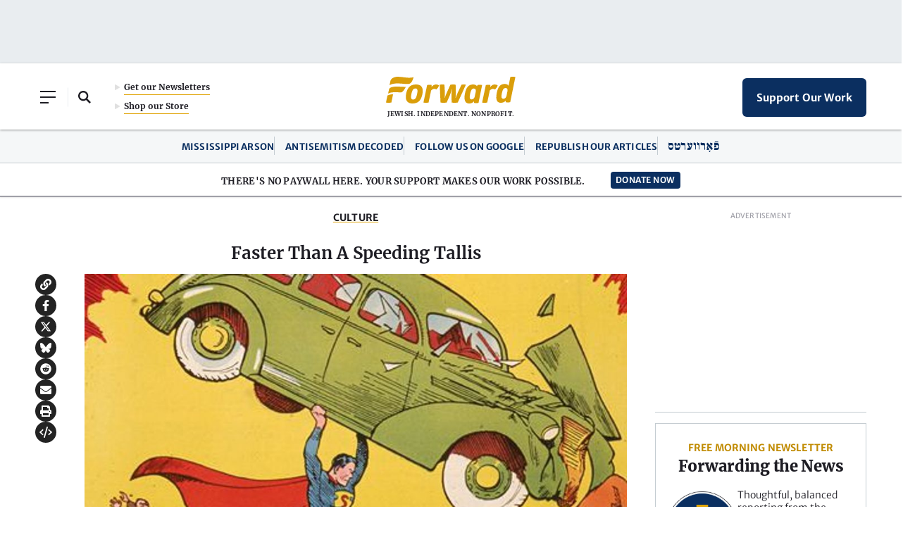

--- FILE ---
content_type: text/html; charset=UTF-8
request_url: https://forward.com/culture/165229/faster-than-a-speeding-tallis/
body_size: 35312
content:
<!doctype html>
<html lang="en">
  <head>
      <meta charset="utf-8">
<script type="text/javascript">
/* <![CDATA[ */
var gform;gform||(document.addEventListener("gform_main_scripts_loaded",function(){gform.scriptsLoaded=!0}),document.addEventListener("gform/theme/scripts_loaded",function(){gform.themeScriptsLoaded=!0}),window.addEventListener("DOMContentLoaded",function(){gform.domLoaded=!0}),gform={domLoaded:!1,scriptsLoaded:!1,themeScriptsLoaded:!1,isFormEditor:()=>"function"==typeof InitializeEditor,callIfLoaded:function(o){return!(!gform.domLoaded||!gform.scriptsLoaded||!gform.themeScriptsLoaded&&!gform.isFormEditor()||(gform.isFormEditor()&&console.warn("The use of gform.initializeOnLoaded() is deprecated in the form editor context and will be removed in Gravity Forms 3.1."),o(),0))},initializeOnLoaded:function(o){gform.callIfLoaded(o)||(document.addEventListener("gform_main_scripts_loaded",()=>{gform.scriptsLoaded=!0,gform.callIfLoaded(o)}),document.addEventListener("gform/theme/scripts_loaded",()=>{gform.themeScriptsLoaded=!0,gform.callIfLoaded(o)}),window.addEventListener("DOMContentLoaded",()=>{gform.domLoaded=!0,gform.callIfLoaded(o)}))},hooks:{action:{},filter:{}},addAction:function(o,r,e,t){gform.addHook("action",o,r,e,t)},addFilter:function(o,r,e,t){gform.addHook("filter",o,r,e,t)},doAction:function(o){gform.doHook("action",o,arguments)},applyFilters:function(o){return gform.doHook("filter",o,arguments)},removeAction:function(o,r){gform.removeHook("action",o,r)},removeFilter:function(o,r,e){gform.removeHook("filter",o,r,e)},addHook:function(o,r,e,t,n){null==gform.hooks[o][r]&&(gform.hooks[o][r]=[]);var d=gform.hooks[o][r];null==n&&(n=r+"_"+d.length),gform.hooks[o][r].push({tag:n,callable:e,priority:t=null==t?10:t})},doHook:function(r,o,e){var t;if(e=Array.prototype.slice.call(e,1),null!=gform.hooks[r][o]&&((o=gform.hooks[r][o]).sort(function(o,r){return o.priority-r.priority}),o.forEach(function(o){"function"!=typeof(t=o.callable)&&(t=window[t]),"action"==r?t.apply(null,e):e[0]=t.apply(null,e)})),"filter"==r)return e[0]},removeHook:function(o,r,t,n){var e;null!=gform.hooks[o][r]&&(e=(e=gform.hooks[o][r]).filter(function(o,r,e){return!!(null!=n&&n!=o.tag||null!=t&&t!=o.priority)}),gform.hooks[o][r]=e)}});
/* ]]> */
</script>

      <meta name="viewport" content="width=device-width, initial-scale=1">
      
      <link media="all" href="https://forward.com/wp-content/cache/autoptimize/css/autoptimize_6a77bf4d5fc48b4433344280bc76bd31.css" rel="stylesheet"><title>Faster Than A Speeding Tallis &#8211; The Forward</title>

      <meta name='robots' content='index, follow, max-image-preview:large, max-snippet:-1, max-video-preview:-1' />

	<!-- This site is optimized with the Yoast SEO Premium plugin v25.8 (Yoast SEO v26.6) - https://yoast.com/wordpress/plugins/seo/ -->
	<link rel="canonical" href="https://forward.com/culture/165229/faster-than-a-speeding-tallis/" />
	<meta property="og:locale" content="en_US" />
	<meta property="og:type" content="article" />
	<meta property="og:title" content="Faster Than A Speeding Tallis" />
	<meta property="og:description" content="Superman Is Jewish? By Harry Brod Free Press, 240 pages, $25 There has been a little boom, recently, in books about the links between Jews and comic books. Stack up Simcha Weinstein’s “Up, Up, and Oy Vey: How Jewish History, Culture, and Values Shaped the Comic Book Superhero,” Danny Fingeroth’s “Disguised as Clark Kent: Jews,..." />
	<meta property="og:url" content="https://forward.com/culture/165229/faster-than-a-speeding-tallis/" />
	<meta property="og:site_name" content="The Forward" />
	<meta property="article:publisher" content="https://www.facebook.com/jewishdailyforward" />
	<meta property="article:published_time" content="2012-11-04T15:00:00+00:00" />
	<meta property="og:image" content="https://images.forwardcdn.com/image/1300x/center/images/cropped/t-super-103112-1425712309.jpg" />
	<meta property="og:image:width" content="2400" />
	<meta property="og:image:height" content="1600" />
	<meta name="twitter:card" content="summary_large_image" />
	<meta name="twitter:creator" content="@jdforward" />
	<meta name="twitter:site" content="@jdforward" />
	<meta name="twitter:label1" content="Est. reading time" />
	<meta name="twitter:data1" content="6 minutes" />
	<meta name="twitter:label2" content="Written by" />
	<meta name="twitter:data2" content="Douglas Wolk" />
	<script type="application/ld+json" class="yoast-schema-graph">{
	    "@context": "https://schema.org",
	    "@graph": [
	        {
	            "@type": "Article",
	            "@id": "https://forward.com/culture/165229/faster-than-a-speeding-tallis/#article",
	            "isPartOf": {
	                "@id": "https://forward.com/culture/165229/faster-than-a-speeding-tallis/"
	            },
	            "author": "The Forward",
	            "headline": "Faster Than A Speeding Tallis",
	            "datePublished": "2012-11-04T15:00:00+00:00",
	            "mainEntityOfPage": {
	                "@id": "https://forward.com/culture/165229/faster-than-a-speeding-tallis/"
	            },
	            "wordCount": 1178,
	            "commentCount": 0,
	            "publisher": {
	                "@id": "https://forward.com/#organization"
	            },
	            "keywords": [
	                "Comics",
	                "Harry Brod",
	                "Jewish",
	                "Superman"
	            ],
	            "articleSection": [
	                "Culture"
	            ],
	            "inLanguage": "en-US",
	            "potentialAction": [
	                {
	                    "@type": "CommentAction",
	                    "name": "Comment",
	                    "target": [
	                        "https://forward.com/culture/165229/faster-than-a-speeding-tallis/#respond"
	                    ]
	                }
	            ]
	        },
	        {
	            "@type": "WebPage",
	            "@id": "https://forward.com/culture/165229/faster-than-a-speeding-tallis/",
	            "url": "https://forward.com/culture/165229/faster-than-a-speeding-tallis/",
	            "name": "Faster Than A Speeding Tallis &#8211; The Forward",
	            "isPartOf": {
	                "@id": "https://forward.com/#website"
	            },
	            "datePublished": "2012-11-04T15:00:00+00:00",
	            "breadcrumb": {
	                "@id": "https://forward.com/culture/165229/faster-than-a-speeding-tallis/#breadcrumb"
	            },
	            "inLanguage": "en-US",
	            "potentialAction": [
	                {
	                    "@type": "ReadAction",
	                    "target": [
	                        "https://forward.com/culture/165229/faster-than-a-speeding-tallis/"
	                    ]
	                }
	            ]
	        },
	        {
	            "@type": "BreadcrumbList",
	            "@id": "https://forward.com/culture/165229/faster-than-a-speeding-tallis/#breadcrumb",
	            "itemListElement": [
	                {
	                    "@type": "ListItem",
	                    "position": 1,
	                    "name": "Home",
	                    "item": "https://forward.com/"
	                },
	                {
	                    "@type": "ListItem",
	                    "position": 2,
	                    "name": "Culture",
	                    "item": "https://forward.com/culture/"
	                },
	                {
	                    "@type": "ListItem",
	                    "position": 3,
	                    "name": "Faster Than A Speeding Tallis"
	                }
	            ]
	        },
	        {
	            "@type": "WebSite",
	            "@id": "https://forward.com/#website",
	            "url": "https://forward.com/",
	            "name": "The Forward",
	            "description": "The Forward is a Jewish, independent, and nonprofit news organization.",
	            "publisher": {
	                "@id": "https://forward.com/#organization"
	            },
	            "potentialAction": [
	                {
	                    "@type": "SearchAction",
	                    "target": {
	                        "@type": "EntryPoint",
	                        "urlTemplate": "https://forward.com/?s={search_term_string}"
	                    },
	                    "query-input": {
	                        "@type": "PropertyValueSpecification",
	                        "valueRequired": true,
	                        "valueName": "search_term_string"
	                    }
	                }
	            ],
	            "inLanguage": "en-US",
	            "audience": {
	                "@type": "Audience",
	                "name": "American Jews"
	            }
	        },
	        {
	            "@type": "NewsMediaOrganization",
	            "@id": "https://forward.com/#organization",
	            "name": "The Forward",
	            "url": "https://forward.com/",
	            "logo": {
	                "@type": "ImageObject",
	                "inLanguage": "en-US",
	                "@id": "https://forward.com/#/schema/logo/image/",
	                "url": "https://forward.com/wp-content/uploads/2022/04/forward-logo-290x50-1.svg",
	                "contentUrl": "https://forward.com/wp-content/uploads/2022/04/forward-logo-290x50-1.svg",
	                "width": 290,
	                "height": 50,
	                "caption": "The Forward"
	            },
	            "image": {
	                "@id": "https://forward.com/#/schema/logo/image/"
	            },
	            "sameAs": [
	                "https://www.facebook.com/jewishdailyforward",
	                "https://x.com/jdforward",
	                "https://www.instagram.com/jdforward",
	                "http://g.co/kg/m/01bx4w"
	            ],
	            "foundingDate": "1897-04-22",
	            "nonprofitStatus": "Nonprofit501c3",
	            "foundingLocation": {
	                "@type": "Place",
	                "address": {
	                    "@type": "PostalAddress",
	                    "addressLocality": "New York",
	                    "addressRegion": "NY",
	                    "addressCountry": "US"
	                }
	            },
	            "address": {
	                "@type": "PostalAddress",
	                "postOfficeBoxNumber": "PO Box 67377-4009",
	                "streetAddress": "125 Maiden Lane, 8th Floor",
	                "addressLocality": "Newark",
	                "addressRegion": "NJ",
	                "addressCountry": "US",
	                "postalCode": "10038-5015"
	            },
	            "knowsLanguage": [
	                "en",
	                "yi"
	            ],
	            "slogan": "Jewish. Independent. Nonprofit.",
	            "contactPoint": [
	                {
	                    "@type": "ContactPoint",
	                    "contactType": "editorial office",
	                    "email": "editorial@forward.com"
	                },
	                {
	                    "@type": "ContactPoint",
	                    "contactType": "press requests",
	                    "email": "press@forward.com"
	                },
	                {
	                    "@type": "ContactPoint",
	                    "contactType": "advertising sales",
	                    "email": "info@forward.com"
	                },
	                {
	                    "@type": "ContactPoint",
	                    "contactType": "membership",
	                    "email": "membership@forward.com"
	                },
	                {
	                    "@type": "ContactPoint",
	                    "contactType": "customer service",
	                    "telephone": "+1-201-279-1927"
	                },
	                {
	                    "@type": "ContactPoint",
	                    "contactType": "development",
	                    "email": "development@forward.com",
	                    "telephone": "+1-646-248-6406"
	                }
	            ],
	            "legalName": "The Forward Association, Inc."
	        }
	    ]
	}</script>
	<!-- / Yoast SEO Premium plugin. -->


<link rel='dns-prefetch' href='//a.omappapi.com' />
<link rel='dns-prefetch' href='//cdnjs.cloudflare.com' />









<script type="text/javascript" src="https://forward.com/wp-content/themes/studio-simpatico/js/jquery.min.js?ver=6.9" id="jquery-js"></script>

<script type="text/javascript" id="gform_gravityforms-js-extra">
/* <![CDATA[ */
var gf_global = {"gf_currency_config":{"name":"U.S. Dollar","symbol_left":"$","symbol_right":"","symbol_padding":"","thousand_separator":",","decimal_separator":".","decimals":2,"code":"USD"},"base_url":"https://forward.com/wp-content/plugins/gravityforms","number_formats":[],"spinnerUrl":"https://forward.com/wp-content/plugins/gravityforms/images/spinner.svg","version_hash":"b54871fd9facb291e62371102c6afc04","strings":{"newRowAdded":"New row added.","rowRemoved":"Row removed","formSaved":"The form has been saved.  The content contains the link to return and complete the form."}};
var gform_i18n = {"datepicker":{"days":{"monday":"Mo","tuesday":"Tu","wednesday":"We","thursday":"Th","friday":"Fr","saturday":"Sa","sunday":"Su"},"months":{"january":"January","february":"February","march":"March","april":"April","may":"May","june":"June","july":"July","august":"August","september":"September","october":"October","november":"November","december":"December"},"firstDay":1,"iconText":"Select date"}};
var gf_legacy_multi = {"20":""};
var gform_gravityforms = {"strings":{"invalid_file_extension":"This type of file is not allowed. Must be one of the following:","delete_file":"Delete this file","in_progress":"in progress","file_exceeds_limit":"File exceeds size limit","illegal_extension":"This type of file is not allowed.","max_reached":"Maximum number of files reached","unknown_error":"There was a problem while saving the file on the server","currently_uploading":"Please wait for the uploading to complete","cancel":"Cancel","cancel_upload":"Cancel this upload","cancelled":"Cancelled","error":"Error","message":"Message"},"vars":{"images_url":"https://forward.com/wp-content/plugins/gravityforms/images"}};
//# sourceURL=gform_gravityforms-js-extra
/* ]]> */
</script>
<script type="text/javascript" id="gform_gravityforms-js-before">
/* <![CDATA[ */

//# sourceURL=gform_gravityforms-js-before
/* ]]> */
</script>


<script type="pmdelayedscript" id="safetag-js-extra" data-perfmatters-type="text/javascript" data-cfasync="false" data-no-optimize="1" data-no-defer="1" data-no-minify="1">
/* <![CDATA[ */
var safetag_fpd = {"iab":[],"cattax":"2"};
var safetag_lists = {"Exclude":[],"Include":[]};
//# sourceURL=safetag-js-extra
/* ]]> */
</script>

		<script type="pmdelayedscript" data-perfmatters-type="text/javascript" data-cfasync="false" data-no-optimize="1" data-no-defer="1" data-no-minify="1">
				(function(c,l,a,r,i,t,y){
					c[a]=c[a]||function(){(c[a].q=c[a].q||[]).push(arguments)};t=l.createElement(r);t.async=1;
					t.src="https://www.clarity.ms/tag/"+i+"?ref=wordpress";y=l.getElementsByTagName(r)[0];y.parentNode.insertBefore(t,y);
				})(window, document, "clarity", "script", "uiwhpnw5vb");
		</script>
		    <script type="pmdelayedscript" data-cfasync="false" data-no-optimize="1" data-no-defer="1" data-no-minify="1">
      jQuery(function ($) {
        $.post('https://forward.com/wp-admin/admin-ajax.php', {
          action: 'fwd-article-visit',
          postId: '165229'
        });
      });
    </script>
        <script type="pmdelayedscript" data-cfasync="false" data-no-optimize="1" data-no-defer="1" data-no-minify="1">
      (async function () {
        async function getCurrentUserIp() {
          try {
            const txt = await fetch('/cdn-cgi/trace', {cache: 'no-store'}).then(r => r.text());
            const ipLine = txt.split('\n').find(l => l.startsWith('ip='));
            return ipLine ? ipLine.split('=')[1] : null;
          } catch {
            return null;
          }
        }

        const ip = await getCurrentUserIp();
        const ua = navigator.userAgent || '';
        const proto = (location.protocol === 'https:') ? 'https://' : 'http://';
        const url =
            proto + 's.indq.net/segments/' +
            '?segment_id=217' +
            '&uip=' + encodeURIComponent(ip || 'unknown') +
            '&ua=' + encodeURIComponent(ua) +
            '&_cb=' + Date.now();
        const img = new Image();
        img.src = url;
      })();
    </script>
    <script src="https://forward.com/wp-content/plugins/perfmatters/vendor/fastclick/pmfastclick.min.js"></script><script>"addEventListener"in document&&document.addEventListener("DOMContentLoaded",function(){FastClick.attach(document.body)},!1);</script><link rel="icon" href="https://forward.com/wp-content/uploads/2021/11/cropped-favicon-32x32.png" sizes="32x32" />
<link rel="icon" href="https://forward.com/wp-content/uploads/2021/11/cropped-favicon-192x192.png" sizes="192x192" />
<link rel="apple-touch-icon" href="https://forward.com/wp-content/uploads/2021/11/cropped-favicon-180x180.png" />
<meta name="msapplication-TileImage" content="https://forward.com/wp-content/uploads/2021/11/cropped-favicon-270x270.png" />
		
		<noscript><style>.perfmatters-lazy[data-src]{display:none !important;}</style></noscript>
    <link rel="pingback" href="https://forward.com/xmlrpc.php" />

    
      <script>
        window.dataLayer = window.dataLayer || [];
        function gtag(){dataLayer.push(arguments)}
        // gtag('js', new Date());
        // gtag('config', 'G-M5T63K49VC', {
        //   send_page_view: false
        // });

            window.adgridConfig = window.adgridConfig || {};
        window.adgridConfig.kvp = window.adgridConfig.kvp || {};

                window.adgridConfig.kvp.Section = ["Culture"];

      let dataLayerInfo =  {"Type":"Article","Authors":2657,"Publish Date":"20121104","Publish Day":"Sunday","Section":"Culture","Comments":"off","Tags":"Comics_Harry Brod_Jewish_Superman","MainTag":"Comics","Entry Id":165229,"Editors":null,"Paid User":"no"};
      window.dataLayer.push(dataLayerInfo);
        </script>

    <script type="pmdelayedscript" data-perfmatters-type="text/javascript" data-cfasync="false" data-no-optimize="1" data-no-defer="1" data-no-minify="1">

      (function() {

        /** CONFIGURATION START **/

        var _sf_async_config = window._sf_async_config = (window._sf_async_config || {});

        _sf_async_config.uid = 53213;

        _sf_async_config.domain = 'forward.com'; //CHANGE THIS TO THE ROOT DOMAIN

        _sf_async_config.flickerControl = false;

        _sf_async_config.useCanonical = true;

        _sf_async_config.useCanonicalDomain = true;

        _sf_async_config.sections = 'Culture';

        _sf_async_config.authors = 'Douglas Wolk';


        
        _sf_async_config.title = 'Faster Than A Speeding Tallis';
        
        /** CONFIGURATION END **/

        function loadChartbeat() {

            var e = document.createElement('script');

            var n = document.getElementsByTagName('script')[0];

            e.type = 'text/javascript';

            e.async = true;

            e.src = '//static.chartbeat.com/js/chartbeat.js';

            n.parentNode.insertBefore(e, n);

        }

        loadChartbeat();

      })();

    </script>

    <script async src="//static.chartbeat.com/js/chartbeat_mab.js" type="pmdelayedscript" data-cfasync="false" data-no-optimize="1" data-no-defer="1" data-no-minify="1"></script>

      <!-- Chartbeat Conversion -->
      <script type="pmdelayedscript" data-perfmatters-type="text/javascript" data-cfasync="false" data-no-optimize="1" data-no-defer="1" data-no-minify="1">
        (function(w,d,s,c,u){
          var qf=function(e,a){(w[c].q=w[c].q||[]).push([e,a]);};w[c]=w[c]||qf;
          var st=d.createElement(s);
          var fs=d.getElementsByTagName(s)[0];
          st.async=1;st.src=u;fs.parentNode.insertBefore(st,fs);
        })(window,document,'script','chartbeat','https://static.chartbeat.com/js/subscriptions.js');
      </script>
      <!-- End Chartbeat Conversion -->

    <!-- Google Tag Manager -->
<script>(function(w,d,s,l,i){w[l]=w[l]||[];w[l].push({'gtm.start':
new Date().getTime(),event:'gtm.js'});var f=d.getElementsByTagName(s)[0],
j=d.createElement(s),dl=l!='dataLayer'?'&l='+l:'';j.async=true;j.src=
'https://www.googletagmanager.com/gtm.js?id='+i+dl;f.parentNode.insertBefore(j,f);
})(window,document,'script','dataLayer','GTM-MNVB65F');</script>
<!-- End Google Tag Manager -->

<!-- Meta Pixel Code -->
<script type="pmdelayedscript" data-cfasync="false" data-no-optimize="1" data-no-defer="1" data-no-minify="1">
!function(f,b,e,v,n,t,s)
{if(f.fbq)return;n=f.fbq=function()

{n.callMethod? n.callMethod.apply(n,arguments):n.queue.push(arguments)}
;
if(!f._fbq)f._fbq=n;n.push=n;n.loaded=!0;n.version='2.0';
n.queue=[];t=b.createElement(e);t.async=!0;
t.src=v;s=b.getElementsByTagName(e)[0];
s.parentNode.insertBefore(t,s)}(window, document,'script',
'https://connect.facebook.net/en_US/fbevents.js');
fbq('init', '1138270999612182');
fbq('track', 'PageView');
</script>
<noscript><img height="1" width="1" style="display:none"
src="https://www.facebook.com/tr?id=1138270999612182&ev=PageView&noscript=1"
/></noscript>
<!-- End Meta Pixel Code --><!-- adGrid Ad Begin Header Tag

<script>
  window.top.adGrid = window.top.adGrid || {};
  window.top.adGrid.cmd = window.top.adGrid.cmd || [];

  var adGridInitiate = function() {
    this.adGridCall(function () {
      var pageMeta = {};
      this.setMetaDataFromPage(pageMeta);
    })
  };

  window.top.adGrid.cmd.push([adGridInitiate]);
</script>

adGrid Ad End Header Tag -->
<script async src="https://console.adgrid.io/adgrid-build/forward-com/revenue-grid.js"></script>

  </head>

  <body class="wp-singular post-template-default single single-post postid-165229 single-format-standard wp-theme-studio-simpatico">
    <!-- Add opening body tag here -->

<!-- Google Tag Manager (noscript) -->

<noscript><iframe src="https://www.googletagmanager.com/ns.html?id=GTM-MNVB65F"

height="0" width="0" style="display:none;visibility:hidden"></iframe></noscript>

<!-- End Google Tag Manager (noscript) -->
    
      <!--Skip to main content-->
      <a class="accessibility" href="#main">Skip To Content</a>

      <!--Header-->

      <div class="print-header"><svg width="184px" height="38px" viewBox="0 0 184 38" version="1.1" xmlns="http://www.w3.org/2000/svg" xmlns:xlink="http://www.w3.org/1999/xlink">
    <title>logo/forward/small</title>
    <g id="Homepage" stroke="none" stroke-width="1" fill="none" fill-rule="evenodd">
        <g id="Home-Default-Max1380" transform="translate(-628.000000, -123.000000)" fill="#DA9E0A">
            <g id="header/xl" transform="translate(3.000000, 105.000000)">
                <g id="logo/forward/small" transform="translate(625.000002, 18.000000)">
                    <path d="M33.8296145,13.7418842 C36.0477936,11.8967921 38.9768491,10.9999943 42.7840149,10.9999943 C46.260023,10.9999943 48.8162936,11.9975866 50.3812414,13.965676 C52.2618363,16.3298766 52.6779155,20.0520121 51.6182447,25.0285943 C49.752049,33.9993267 45.4075704,37.9999943 37.532072,37.9999943 C34.1089496,37.9999943 31.568721,36.9937344 29.9823919,35.0093854 C28.0553136,32.5985807 27.6066671,28.8347213 28.6492569,23.8234698 C29.654979,19.1021112 31.3497129,15.8042571 33.8296145,13.7418842 L33.8296145,13.7418842 Z M38.5046951,32.4121882 C41.3819522,32.4121882 43.0211429,30.1243928 44.1625461,24.5143662 C44.9428818,20.8204009 44.9017619,18.5927512 44.0338229,17.5030499 C43.5627561,16.9124044 42.8566391,16.6371282 41.8119232,16.6371282 C38.8983299,16.6371282 37.2981331,18.8376827 36.1049314,24.4861838 C35.3459529,28.2169927 35.3988386,30.4603583 36.2715612,31.5468102 C36.7453339,32.136912 37.4551715,32.4121882 38.5046952,32.4121882 L38.5046951,32.4121882 Z" id="Shape"></path>
                    <path d="M58.406805,11.8110356 L53.1930783,36.6330903 C53.451523,36.7071113 54.6055578,37 56.7179479,37 C58.7828685,37 60.2048419,36.6842127 60.4559024,36.6240374 L64.0525036,19.5310503 L64.0656896,19.5172047 C65.4554892,18.0660741 67.0077399,17.2667541 68.4355151,17.2667541 C69.166017,17.2667541 70.6987525,17.4456824 71.3696539,18.1155989 C73.2214894,16.5888497 74.4636064,14.7425856 75.273224,12.3153367 C74.0733021,11.4302802 72.746795,11 71.2203888,11 C69.8258422,11 67.1422366,11.4494511 64.8373316,14.4646076 L64.7081093,14.634483 L64.8615938,11.789202 C64.753469,11.7205063 64.1827808,11.436138 62.1442322,11.436138 C59.9574733,11.436138 58.641515,11.7503277 58.406805,11.8110356" id="Path"></path>
                    <path d="M93.2108981,36.6187143 C94.3207718,36.8754322 95.7012434,37 97.4289469,37 C99.1825474,37 100.606885,36.8775986 101.906495,36.6132983 L113.411658,11.3655793 C113.168542,11.2800067 112.230435,11 110.421869,11 C108.553053,11 107.341705,11.3271258 107.14827,11.3834521 L101.771196,22.8458526 C100.659208,25.3539974 99.7115872,27.8410199 99.0324502,30.0366621 L99.0176519,30.0837812 L98.7502252,30.0837812 L98.7592098,30.0079573 C99.0583473,27.4288631 99.1846615,25.0766988 99.1439661,22.8176895 L98.8564559,11.3785777 C98.6122837,11.3103362 97.3908941,11 95.3598251,11 C93.3810787,11 91.6227216,11.3352498 91.363751,11.3867017 L86.2287351,22.8447694 C85.0691813,25.4130317 84.262673,27.8063575 83.5364985,30.0377453 L83.5217001,30.0837812 L83.2553304,30.0837812 L83.2648436,30.0079573 C83.5682091,27.4548598 83.6813105,25.05341 83.6004483,22.8680582 L82.9773335,11.3704537 C82.8198371,11.2989626 82.0386974,11 79.9616479,11 C77.9659892,11 76.5590921,11.311961 76.276867,11.3796609 L77.4269076,36.6181727 C78.5647925,36.871641 80.0324684,37 81.7902971,37 C83.4350243,37 84.8287086,36.8775986 86.1716559,36.6132983 L90.4393847,26.930592 C91.5587717,24.309253 92.5613577,21.2600508 93.41966,17.8685581 L93.4323443,17.8176478 L93.7552647,17.8176478 L93.7409949,17.8978044 C93.3324557,20.1151106 92.8684227,23.4871058 92.9720109,26.9565888 L93.2108981,36.6187143 L93.2108981,36.6187143 Z" id="Path"></path>
                    <path d="M131.362523,37.1232427 C131.123051,37.1845964 129.792815,37.5059814 128.059498,37.5059814 C126.321518,37.5059814 125.153346,37.1976185 124.910251,37.1275915 L124.960117,34.9761658 L124.844295,35.1053721 C123.08085,37.0532157 120.868615,37.9999943 118.080894,37.9999943 C115.849958,37.9999943 114.148339,37.2611345 113.02276,35.8046036 C111.242694,33.5000896 110.929487,29.476827 112.090895,23.8460954 C113.906814,14.841938 117.339141,10.9999943 123.567017,10.9999943 C126.444612,10.9999943 127.99405,11.6981385 129.092642,13.4896323 L129.159129,13.597119 L129.904506,11.7790254 C130.072779,11.7317931 131.016048,11.4940128 133.07296,11.4940128 C135.063386,11.4940128 136.224817,11.716053 136.495455,11.7746766 L131.362523,37.1232427 L131.362523,37.1232427 Z M119.466697,31.3551871 C119.916527,31.9344413 120.633323,32.2042453 121.722565,32.2042453 C123.787257,32.2042453 125.482136,30.5538928 126.042063,27.9985765 L127.461665,20.9780916 C127.706307,19.614926 127.514116,18.4526246 126.922492,17.7067045 C126.448792,17.1106351 125.730426,16.7957611 124.844295,16.7957611 C122.395728,16.7957611 120.718003,18.0742346 119.389313,24.6093985 C118.65174,28.2548148 118.676142,30.3351262 119.466697,31.3551871 L119.466697,31.3551871 Z" id="Shape"></path>
                    <path d="M141.709173,11.8110356 L136.495446,36.6330903 C136.753891,36.7071113 137.907926,37 140.020316,37 C142.085236,37 143.50721,36.6842127 143.75827,36.6240374 L147.354872,19.5310503 L147.368057,19.5172047 C148.757857,18.0660741 150.310108,17.2667541 151.737883,17.2667541 C152.468385,17.2667541 154.00112,17.4456824 154.672022,18.1155989 C156.523857,16.5888497 157.765974,14.7425856 158.575592,12.3153367 C157.37567,11.4302802 156.049163,11 154.522757,11 C153.12821,11 150.444605,11.4494511 148.1397,14.4646076 L148.010477,14.634483 L148.163962,11.789202 C148.055837,11.7205063 147.485149,11.436138 145.4466,11.436138 C143.259841,11.436138 141.943883,11.7503277 141.709173,11.8110356" id="Path"></path>
                    <path d="M176.36699,36.1333211 C176.129934,36.1939621 174.809556,36.5116507 173.089768,36.5116507 C171.365342,36.5116507 170.206278,36.2068392 169.965091,36.1376095 L170.01457,34.0114307 L169.899642,34.1386198 C168.174709,36.037262 165.869458,37 163.048324,37 C160.873995,37 159.222748,36.2953847 158.139957,34.9060179 C156.405746,32.6800111 156.105271,28.6938216 157.24578,23.0579923 C159.061434,14.0879847 162.438653,10.2611771 168.538554,10.2611771 C171.096323,10.2611771 172.909899,11.1053187 173.927242,12.7705173 L174.011752,12.9089769 L176.57056,0.37887319 C176.810224,0.31823222 178.165635,6.63967844e-10 180.222475,6.63967844e-10 C182.211789,6.63967844e-10 183.40127,0.297297798 183.666665,0.371359513 L176.36699,36.1333211 L176.36699,36.1333211 Z M164.57278,30.4261119 C165.021668,31.0024668 165.730298,31.2707971 166.802266,31.2707971 C168.850843,31.2707971 170.532507,29.6393979 171.08806,27.1134116 L172.496574,20.1735236 C172.739307,18.8260136 172.548614,17.6770604 171.961604,16.939717 C171.491601,16.3504728 170.77884,16.0392227 169.899618,16.0392227 C167.464001,16.0392227 165.7978,17.294974 164.48723,23.714304 C163.751783,27.3355846 163.778601,29.4054108 164.57278,30.4261119 L164.57278,30.4261119 Z" id="Shape"></path>
                    <path d="M28.1020036,14.5367483 C28.1020036,14.5367483 17.379578,13.9101519 13.7699975,14.0109835 C10.9051445,14.0907228 7.14899253,14.5820196 5.30343062,16.3007869 C4.81778361,16.7529858 4.43483983,17.2869817 4.29549372,17.9429016 C4.06376628,19.0335291 3.80675011,20.2054393 3.58689291,21.2744601 C3.27517049,22.7936219 3.01092897,24 3.01092897,24 C3.01092897,24 4.64334291,23.0441576 6.76088778,22.5662364 C8.30298482,22.2184702 10.3947249,21.987998 13.6977439,22.001888 C16.86761,22.0157781 20.2005627,22.3280474 21.1150861,22.2730016 C22.0239325,22.2174413 23.029805,21.9751368 24.3840428,20.3458833 C25.2072171,19.354544 25.777504,18.5679546 26.625967,17.1120698 C27.3438575,15.8794549 28.0106545,14.7533305 28.1020036,14.5367483" id="Path"></path>
                    <path d="M5.69955152,25.4269147 C3.08153543,26.00935 2.03559168,26.8390252 2.03559168,26.8390252 L0,36.5612965 C0,36.5612965 1.34110189,37 3.68868787,37 C6.08415155,37 7.66464196,36.5612965 7.66464196,36.5612965 C7.66464196,36.5612965 9.99170893,25.3014176 10.0364299,25.0879652 C10.0364299,25.0879652 8.78950499,24.7404348 5.69955152,25.4269147" id="Path"></path>
                    <path d="M38.785803,0.684782484 C38.5227036,0.774998569 37.9822405,0.936856798 37.1290166,1.08544798 C35.9228804,1.29559833 34.0917511,1.47974525 31.5400043,1.39748941 C26.7698755,1.24412211 17.9782359,-0.652538026 13.912347,0.235824897 C10.6843608,0.941102269 8.68945484,2.08525426 7.514489,3.49846242 C6.90904348,4.22602847 6.58624487,4.92706037 6.36752371,5.6949583 C6.36382552,5.70875606 6.22223791,6.31161165 6.14721761,6.69051913 C6.04155523,7.22120188 5.89257124,7.87765644 5.74675715,8.58664858 C5.40493929,10.2460935 5.01821493,12 5.01821493,12 C5.01821493,12 7.14255738,10.56981 10.4656397,10.0147158 C13.6920409,9.47554219 15.6615879,9.48137968 18.9941799,9.59123102 C21.5733989,9.67614026 27.2786399,10.2827106 29.724196,10.3453312 C31.5653633,10.392562 32.2775278,10.4705723 33.542835,9.89478154 C35.0210519,9.22134515 36.000014,8.16104103 36.7528585,6.72236009 C37.7555946,4.80818744 38.3071523,3.59770008 38.8999184,1.73022751 C39.0626385,1.21758797 39.1466401,0.928896558 39.1420765,0.776059925 C39.1344889,0.546274305 38.9141828,0.640735829 38.785803,0.6847825" id="Path"></path>
                </g>
            </g>
        </g>
    </g>
</svg></div>

      <!--Ad Unit-->

	  <div class="ad ad-unit ad-top-banner"><!-- adGrid Ad Begin Small Leaderboard Ad -->

<div id="unit-pad" data-position="Small_Leaderboard" data-ad-grid-is-processed="false"></div>
<!-- adGrid Ad End Small Leaderboard Ad --></div>
      <header>
        <div class="container flex-container">

          <!--Left Content-->

          <div class="left">
            <button class="mobile-menu">
              <span></span>
			  <span></span>
              <span></span>
            </button>

            <button class="open-search"><span class="accessibility">Open Search Field</span></button><button class="close-search"><span class="accessibility">Close Search Field</span></button><form method="get" class="searchform" action="https://forward.com">
	<label class="accessibility" for="s">Search</label>
    <input type="text" class="field" name="s" id="s" placeholder="Search the Forward" />
    <button type="submit" name="submit"><span class="accessibility">Submit</span><svg class="svg-inline--fa fa-search" xmlns="http://www.w3.org/2000/svg" viewBox="0 0 512 512"><!-- Font Awesome Pro 5.15.1 by @fontawesome - https://fontawesome.com License - https://fontawesome.com/license (Commercial License) --><path d="M505 442.7L405.3 343c-4.5-4.5-10.6-7-17-7H372c27.6-35.3 44-79.7 44-128C416 93.1 322.9 0 208 0S0 93.1 0 208s93.1 208 208 208c48.3 0 92.7-16.4 128-44v16.3c0 6.4 2.5 12.5 7 17l99.7 99.7c9.4 9.4 24.6 9.4 33.9 0l28.3-28.3c9.4-9.4 9.4-24.6.1-34zM208 336c-70.7 0-128-57.2-128-128 0-70.7 57.2-128 128-128 70.7 0 128 57.2 128 128 0 70.7-57.2 128-128 128z"/></svg></button>
</form><div class="left-header-links flex-container"><a href="https://forward.com/newsletters/" class="btn" target="">Get our Newsletters</a><a href="https://store.forward.com/" class="btn" target="_blank">Shop our Store</a></div>          </div>

          <!--Center Content-->

          <div class="center">
            <a class="logo" href="https://forward.com"><img src="https://forward.com/wp-content/themes/studio-simpatico/svgs/logo.svg" alt="The Forward" height="38" width="184"/></a>
            <span>JEWISH. INDEPENDENT. NONPROFIT.</span>
          </div>

          <!--Right Content-->

          <div class="right">
            <div class="header-cta">
              <a class="btn blue large" href="https://forward.fundjournalism.org/membership/?campaign=701VU00000h6vNpYAI" target="_blank" data-ga4-event="support_our_work_link_clicked"><span class="non-tiny">Support Our Work</span><span class="tiny-only">Support Our Work</span></a>            </div>
          </div>
		</div>

        <!--Left Main Menu Slide-->

        <nav class="menu-slide" itemscope="itemscope" itemtype="http://schema.org/SiteNavigationElement" role="navigation">
	
	<!--Mobile Search-->

	<div class="mobile-search">
		<form method="get" class="searchform" action="https://forward.com">
	<label class="accessibility" for="s">Search</label>
    <input type="text" class="field" name="s" id="s" placeholder="Search the Forward" />
    <button type="submit" name="submit"><span class="accessibility">Submit</span><svg class="svg-inline--fa fa-search" xmlns="http://www.w3.org/2000/svg" viewBox="0 0 512 512"><!-- Font Awesome Pro 5.15.1 by @fontawesome - https://fontawesome.com License - https://fontawesome.com/license (Commercial License) --><path d="M505 442.7L405.3 343c-4.5-4.5-10.6-7-17-7H372c27.6-35.3 44-79.7 44-128C416 93.1 322.9 0 208 0S0 93.1 0 208s93.1 208 208 208c48.3 0 92.7-16.4 128-44v16.3c0 6.4 2.5 12.5 7 17l99.7 99.7c9.4 9.4 24.6 9.4 33.9 0l28.3-28.3c9.4-9.4 9.4-24.6.1-34zM208 336c-70.7 0-128-57.2-128-128 0-70.7 57.2-128 128-128 70.7 0 128 57.2 128 128 0 70.7-57.2 128-128 128z"/></svg></button>
</form>	</div>

	<!--Secondary Nav Links (Tablet/Mobile only)-->

	<div class="tag-links">
		<ul id="menu-main" class="menu"><li id="menu-item-773506" class="menu-item menu-item-type-custom menu-item-object-custom menu-item-773506"><a href="https://forward.com/tag/mississippi/">Mississippi arson</a></li>
<li id="menu-item-595645" class="menu-item menu-item-type-custom menu-item-object-custom menu-item-595645"><a href="https://forward.com/news/antisemitism-decoded/">Antisemitism Decoded</a></li>
<li id="menu-item-775297" class="menu-item menu-item-type-custom menu-item-object-custom menu-item-775297"><a href="https://forward.com/communications/767044/make-the-forward-a-preferred-source-in-your-google-search-results/">Follow us on Google</a></li>
<li id="menu-item-485622" class="menu-item menu-item-type-custom menu-item-object-custom menu-item-485622"><a href="https://forward.com/about-us/republish-forward-content/">Republish our articles</a></li>
<li id="menu-item-485631" class="menu-item menu-item-type-taxonomy menu-item-object-category menu-item-485631"><a href="https://forward.com/yiddish/">פֿאָרווערטס</a></li>
</ul>	</div>
		
	<!--Icon Links-->
		
	<ul class="grid icon-links">
			
			<li>
				<a href="/newsletters/" target=""><img width="50" height="50" src="https://forward.com/wp-content/uploads/2023/01/newsletters.svg" class="attachment-medium size-medium" alt="" decoding="async" />Newsletters</a>			</li>
	
			
			<li>
				<a href="/events/" target=""><img width="50" height="50" src="https://forward.com/wp-content/uploads/2023/01/events.svg" class="attachment-medium size-medium" alt="" decoding="async" />Events</a>			</li>
	
			
			<li>
				<a href="https://forward.com/podcasts/" target=""><img width="50" height="51" src="https://forward.com/wp-content/uploads/2023/01/podcasts.svg" class="attachment-medium size-medium" alt="" decoding="async" />Podcasts</a>			</li>
	
			</ul>
		
	<!--Main Links-->
		
	<ul class="main-links">
			
			<li>
				<a href="/news/" target="">News</a>			</li>
	
			
			<li>
				<a href="/culture/" target="">Culture</a>			</li>
	
			
			<li>
				<a href="/food/" target="">Food</a>			</li>
	
			
			<li>
				<a href="/tag/israel/" target="">Israel</a>			</li>
	
			
			<li>
				<a href="/opinion/" target="">Opinion</a>			</li>
	
			
			<li>
							</li>
	
			
			<li>
				<a href="/yiddish/" target="">Yiddish</a>			</li>
	
			
			<li>
				<a href="/archive/" target="">Archive</a>			</li>
	
			
			<li>
							</li>
	
			</ul>
		
	<!--Buttons-->
		
	<ul class="buttons">
			
			<li><a href="https://forward.fundjournalism.org/membership/?campaign=701VU00000ITcHGYA1" class="btn blue large" target="_blank">Support Our Work</a></li>
	
			
			<li><a href="https://forward.com/membership/" class="btn blue large" target="">Learn more ways to give</a></li>
	
			</ul>
		
	<!--Small Links-->
		
	<ul class="grid small-links">
			
			<li>
				<a href="/about-us/" target="">About</a>			</li>
	
			
			<li>
				<a href="/about-us/employment/" target="">Jobs</a>			</li>
	
			
			<li>
				<a href="/faq/" target="">Help</a>			</li>
	
			
			<li>
				<a href="/contact/" target="">Contact Us</a>			</li>
	
			
			<li>
				<a href="https://store.forward.com/" target="">Store</a>			</li>
	
			</ul>
		
	<!--Social Media-->
		
	<ul id="menu-footer-social" class="menu"><li id="menu-item-16080" class="facebook menu-item menu-item-type-custom menu-item-object-custom menu-item-16080"><a target="_blank" href="https://www.facebook.com/jewishdailyforward">Facebook</a></li>
<li id="menu-item-16081" class="twitter menu-item menu-item-type-custom menu-item-object-custom menu-item-16081"><a target="_blank" href="https://twitter.com/jdforward/">Twitter</a></li>
<li id="menu-item-16083" class="instagram menu-item menu-item-type-custom menu-item-object-custom menu-item-16083"><a target="_blank" href="https://www.instagram.com/jdforward/">Instagram</a></li>
<li id="menu-item-16082" class="youtube menu-item menu-item-type-custom menu-item-object-custom menu-item-16082"><a target="_blank" href="https://www.youtube.com/channel/UCl4_Gzulx02xTMmE2CIZTSQ">YouTube</a></li>
</ul>
</nav>      </header>

      <!--Secondary Nav-->

      
<section class="secondary-nav">
	<div class="container flex-container">
		<ul id="menu-main-1" class="menu"><li class="menu-item menu-item-type-custom menu-item-object-custom menu-item-773506"><a href="https://forward.com/tag/mississippi/">Mississippi arson</a></li>
<li class="menu-item menu-item-type-custom menu-item-object-custom menu-item-595645"><a href="https://forward.com/news/antisemitism-decoded/">Antisemitism Decoded</a></li>
<li class="menu-item menu-item-type-custom menu-item-object-custom menu-item-775297"><a href="https://forward.com/communications/767044/make-the-forward-a-preferred-source-in-your-google-search-results/">Follow us on Google</a></li>
<li class="menu-item menu-item-type-custom menu-item-object-custom menu-item-485622"><a href="https://forward.com/about-us/republish-forward-content/">Republish our articles</a></li>
<li class="menu-item menu-item-type-taxonomy menu-item-object-category menu-item-485631"><a href="https://forward.com/yiddish/">פֿאָרווערטס</a></li>
</ul>	</div>
</section>

      <!--Header Banner-->

      <div id="om-ymdyw8in73tt5eua0zev-holder"></div><div id="om-hxurgk9kuw325irnvpkt-holder"></div><!--            <section class="top-banner-container">-->
<!--                <div class="container">-->
<!--                    <a href="--><!--" data-ga4-event="top_banner_link_clicked">-->
<!--                        <img class="top-banner-desktop" src="--><!--" alt="--><!--" />-->
<!--                        <img class="top-banner-tablet" src="--><!--" alt="--><!--" />-->
<!--                        <img class="top-banner-mobile" src="--><!--" alt="--><!--" />-->
<!--                    </a>-->
<!--                </div>-->
<!--            </section>-->
<!---->
<!--        --><section class="header-banner"><div class="container">There's no paywall here.  Your support makes our work possible.<a href="https://forward.fundjournalism.org/membership/?campaign=701VU00000h6QNLYA2" class="btn" target="">DONATE NOW</a></div></section>
    
    <!--Main Content-->

    <main id="main">

		<section class="two-column-rail article-content default culture " data-settings="{&quot;featured_image&quot;:true,&quot;featured_div&quot;:true,&quot;video_hero&quot;:false,&quot;template&quot;:&quot;default&quot;,&quot;featured_placement&quot;:&quot;default&quot;,&quot;secondary_heading&quot;:null,&quot;id&quot;:165229}">
			<div class="container grid">

				<div class="sticky-reference">

					<!--Top Message for Yiddish Articles-->
					
					<!--Headings-->

					
											<div class="headings">
							<a class="eyebrow small black" href="https://forward.com/culture/">Culture</a><h1 class="heading-2">Faster Than A Speeding Tallis</h1>						</div>
					

					

					
					<div class="content-container">

						<!--Sticky Share-->

						<ul class="share-post">
                            
                            <li><a id="copy-link" data-share-event="link" title="Click to copy link" href="https://forward.com/culture/165229/faster-than-a-speeding-tallis/" target="_blank"><svg class="svg-inline--fa fa-link" xmlns="http://www.w3.org/2000/svg" viewBox="0 0 512 512"><!-- Font Awesome Pro 5.15.1 by @fontawesome - https://fontawesome.com License - https://fontawesome.com/license (Commercial License) --><path d="M326.612 185.391c59.747 59.809 58.927 155.698.36 214.59-.11.12-.24.25-.36.37l-67.2 67.2c-59.27 59.27-155.699 59.262-214.96 0-59.27-59.26-59.27-155.7 0-214.96l37.106-37.106c9.84-9.84 26.786-3.3 27.294 10.606.648 17.722 3.826 35.527 9.69 52.721 1.986 5.822.567 12.262-3.783 16.612l-13.087 13.087c-28.026 28.026-28.905 73.66-1.155 101.96 28.024 28.579 74.086 28.749 102.325.51l67.2-67.19c28.191-28.191 28.073-73.757 0-101.83-3.701-3.694-7.429-6.564-10.341-8.569a16.037 16.037 0 0 1-6.947-12.606c-.396-10.567 3.348-21.456 11.698-29.806l21.054-21.055c5.521-5.521 14.182-6.199 20.584-1.731a152.482 152.482 0 0 1 20.522 17.197zM467.547 44.449c-59.261-59.262-155.69-59.27-214.96 0l-67.2 67.2c-.12.12-.25.25-.36.37-58.566 58.892-59.387 154.781.36 214.59a152.454 152.454 0 0 0 20.521 17.196c6.402 4.468 15.064 3.789 20.584-1.731l21.054-21.055c8.35-8.35 12.094-19.239 11.698-29.806a16.037 16.037 0 0 0-6.947-12.606c-2.912-2.005-6.64-4.875-10.341-8.569-28.073-28.073-28.191-73.639 0-101.83l67.2-67.19c28.239-28.239 74.3-28.069 102.325.51 27.75 28.3 26.872 73.934-1.155 101.96l-13.087 13.087c-4.35 4.35-5.769 10.79-3.783 16.612 5.864 17.194 9.042 34.999 9.69 52.721.509 13.906 17.454 20.446 27.294 10.606l37.106-37.106c59.271-59.259 59.271-155.699.001-214.959z"/></svg><span class="accessibility">Copy to clipboard</span></a></li>
							<li><a data-share-event="facebook" href="https://www.facebook.com/sharer/sharer.php?u=https://forward.com/culture/165229/faster-than-a-speeding-tallis/" target="_blank"><svg class="svg-inline--fa fa-facebook-f" xmlns="http://www.w3.org/2000/svg" viewBox="0 0 320 512"><!-- Font Awesome Pro 5.15.1 by @fontawesome - https://fontawesome.com License - https://fontawesome.com/license (Commercial License) --><path d="M279.14 288l14.22-92.66h-88.91v-60.13c0-25.35 12.42-50.06 52.24-50.06h40.42V6.26S260.43 0 225.36 0c-73.22 0-121.08 44.38-121.08 124.72v70.62H22.89V288h81.39v224h100.17V288z" fill="#fff"/></svg><span class="accessibility">Share on Facebook</span></a></li>
							<li><a data-share-event="x" href="https://x.com/intent/tweet?text=Faster+Than+A+Speeding+Tallis&url=https%3A%2F%2Fforward.com%2Fculture%2F165229%2Ffaster-than-a-speeding-tallis%2F" target="_blank"><svg class="svg-inline--fa fa-x-twitter" xmlns="http://www.w3.org/2000/svg" viewBox="0 0 512 512" fill="#ffffff"><!--!Font Awesome Free 6.7.2 by @fontawesome - https://fontawesome.com License - https://fontawesome.com/license/free Copyright 2024 Fonticons, Inc.--><path d="M389.2 48h70.6L305.6 224.2 487 464H345L233.7 318.6 106.5 464H35.8L200.7 275.5 26.8 48H172.4L272.9 180.9 389.2 48zM364.4 421.8h39.1L151.1 88h-42L364.4 421.8z"/></svg><span class="accessibility">Share on X</span></a></li>
                            <li><a data-share-event="bluesky" href="https://bsky.app/intent/compose?text=Faster+Than+A+Speeding+Tallis%20https%3A%2F%2Fforward.com%2Fculture%2F165229%2Ffaster-than-a-speeding-tallis%2F" target="_blank"><svg class="svg-inline--fa fa-bluesky" xmlns="http://www.w3.org/2000/svg" viewBox="0 0 512 512"><!--!Font Awesome Free 6.7.2 by @fontawesome - https://fontawesome.com License - https://fontawesome.com/license/free Copyright 2024 Fonticons, Inc.--><path d="M111.8 62.2C170.2 105.9 233 194.7 256 242.4c23-47.6 85.8-136.4 144.2-180.2c42.1-31.6 110.3-56 110.3 21.8c0 15.5-8.9 130.5-14.1 149.2C478.2 298 412 314.6 353.1 304.5c102.9 17.5 129.1 75.5 72.5 133.5c-107.4 110.2-154.3-27.6-166.3-62.9l0 0c-1.7-4.9-2.6-7.8-3.3-7.8s-1.6 3-3.3 7.8l0 0c-12 35.3-59 173.1-166.3 62.9c-56.5-58-30.4-116 72.5-133.5C100 314.6 33.8 298 15.7 233.1C10.4 214.4 1.5 99.4 1.5 83.9c0-77.8 68.2-53.4 110.3-21.8z"/></svg><span class="accessibility">Share on Bluesky</span></a></li>
                            <li><a data-share-event="reddit" href="https://reddit.com/submit?title=Faster+Than+A+Speeding+Tallis&url=https%3A%2F%2Fforward.com%2Fculture%2F165229%2Ffaster-than-a-speeding-tallis%2F" target="_blank"><svg class="svg-inline--fa fa-reddit" xmlns="http://www.w3.org/2000/svg" viewBox="0 0 512 512"><!-- Font Awesome Pro 5.15.1 by @fontawesome - https://fontawesome.com License - https://fontawesome.com/license (Commercial License) --><path d="M201.5 305.5c-13.8 0-24.9-11.1-24.9-24.6 0-13.8 11.1-24.9 24.9-24.9 13.6 0 24.6 11.1 24.6 24.9 0 13.6-11.1 24.6-24.6 24.6zM504 256c0 137-111 248-248 248S8 393 8 256 119 8 256 8s248 111 248 248zm-132.3-41.2c-9.4 0-17.7 3.9-23.8 10-22.4-15.5-52.6-25.5-86.1-26.6l17.4-78.3 55.4 12.5c0 13.6 11.1 24.6 24.6 24.6 13.8 0 24.9-11.3 24.9-24.9s-11.1-24.9-24.9-24.9c-9.7 0-18 5.8-22.1 13.8l-61.2-13.6c-3-.8-6.1 1.4-6.9 4.4l-19.1 86.4c-33.2 1.4-63.1 11.3-85.5 26.8-6.1-6.4-14.7-10.2-24.1-10.2-34.9 0-46.3 46.9-14.4 62.8-1.1 5-1.7 10.2-1.7 15.5 0 52.6 59.2 95.2 132 95.2 73.1 0 132.3-42.6 132.3-95.2 0-5.3-.6-10.8-1.9-15.8 31.3-16 19.8-62.5-14.9-62.5zM302.8 331c-18.2 18.2-76.1 17.9-93.6 0-2.2-2.2-6.1-2.2-8.3 0-2.5 2.5-2.5 6.4 0 8.6 22.8 22.8 87.3 22.8 110.2 0 2.5-2.2 2.5-6.1 0-8.6-2.2-2.2-6.1-2.2-8.3 0zm7.7-75c-13.6 0-24.6 11.1-24.6 24.9 0 13.6 11.1 24.6 24.6 24.6 13.8 0 24.9-11.1 24.9-24.6 0-13.8-11-24.9-24.9-24.9z"/></svg><span class="accessibility">Share on Reddit</span></a></li>

							<li><a data-share-event="mail" href="/cdn-cgi/l/email-protection#[base64]" target="_blank"><svg class="svg-inline--fa fa-envelope" xmlns="http://www.w3.org/2000/svg" viewBox="0 0 512 512"><!-- Font Awesome Pro 5.15.1 by @fontawesome - https://fontawesome.com License - https://fontawesome.com/license (Commercial License) --><path d="M502.3 190.8c3.9-3.1 9.7-.2 9.7 4.7V400c0 26.5-21.5 48-48 48H48c-26.5 0-48-21.5-48-48V195.6c0-5 5.7-7.8 9.7-4.7 22.4 17.4 52.1 39.5 154.1 113.6 21.1 15.4 56.7 47.8 92.2 47.6 35.7.3 72-32.8 92.3-47.6 102-74.1 131.6-96.3 154-113.7zM256 320c23.2.4 56.6-29.2 73.4-41.4 132.7-96.3 142.8-104.7 173.4-128.7 5.8-4.5 9.2-11.5 9.2-18.9v-19c0-26.5-21.5-48-48-48H48C21.5 64 0 85.5 0 112v19c0 7.4 3.4 14.3 9.2 18.9 30.6 23.9 40.7 32.4 173.4 128.7 16.8 12.2 50.2 41.8 73.4 41.4z"/></svg><span class="accessibility">Share on Email</span></a></li>
							<li><button data-share-event="print" onclick="window.print()"><svg class="svg-inline--fa fa-print" xmlns="http://www.w3.org/2000/svg" viewBox="0 0 512 512"><!-- Font Awesome Pro 5.15.1 by @fontawesome - https://fontawesome.com License - https://fontawesome.com/license (Commercial License) --><path d="M448 192V77.25c0-8.49-3.37-16.62-9.37-22.63L393.37 9.37c-6-6-14.14-9.37-22.63-9.37H96C78.33 0 64 14.33 64 32v160c-35.35 0-64 28.65-64 64v112c0 8.84 7.16 16 16 16h48v96c0 17.67 14.33 32 32 32h320c17.67 0 32-14.33 32-32v-96h48c8.84 0 16-7.16 16-16V256c0-35.35-28.65-64-64-64zm-64 256H128v-96h256v96zm0-224H128V64h192v48c0 8.84 7.16 16 16 16h48v96zm48 72c-13.25 0-24-10.75-24-24 0-13.26 10.75-24 24-24s24 10.74 24 24c0 13.25-10.75 24-24 24z"/></svg><span class="accessibility">Print Article</span></button></li>

															<li><button data-share-event="publish" title="Click to open publish popup" class="share-publish open-publish-popup" ><svg class="svg-inline--fa fa-code" xmlns="http://www.w3.org/2000/svg" viewBox="0 0 576 512"><!-- Font Awesome Pro 5.15.1 by @fontawesome - https://fontawesome.com License - https://fontawesome.com/license (Commercial License) --><path d="M234.8 511.7L196 500.4c-4.2-1.2-6.7-5.7-5.5-9.9L331.3 5.8c1.2-4.2 5.7-6.7 9.9-5.5L380 11.6c4.2 1.2 6.7 5.7 5.5 9.9L244.7 506.2c-1.2 4.3-5.6 6.7-9.9 5.5zm-83.2-121.1l27.2-29c3.1-3.3 2.8-8.5-.5-11.5L72.2 256l106.1-94.1c3.4-3 3.6-8.2.5-11.5l-27.2-29c-3-3.2-8.1-3.4-11.3-.4L2.5 250.2c-3.4 3.2-3.4 8.5 0 11.7L140.3 391c3.2 3 8.2 2.8 11.3-.4zm284.1.4l137.7-129.1c3.4-3.2 3.4-8.5 0-11.7L435.7 121c-3.2-3-8.3-2.9-11.3.4l-27.2 29c-3.1 3.3-2.8 8.5.5 11.5L503.8 256l-106.1 94.1c-3.4 3-3.6 8.2-.5 11.5l27.2 29c3.1 3.2 8.1 3.4 11.3.4z" fill="#fff"/></svg><span class="accessibility">Republish Article</span></button></li>
							
						</ul>

						<article>

							<div class="featured-image"><img loading="lazy" src="https://images.forwardcdn.com/image/970x/center/images/cropped/t-super-103112-1425712309.jpg" alt=""/><p class="caption"> <span>Image by getty images</span></p></div>
				<div class="post-author no-avatar">
					<p>
						By <a href="https://forward.com/authors/douglas-wolk/">Douglas Wolk</a>
						<span></span>
						<span>November 4, 2012</span>
					</p>
				</div>
			<p><strong><a href="https://www.amazon.com/Superman-Is-Jewish-ebook/dp/B007IL53DI">Superman Is Jewish?</a></strong><br />
<strong>By Harry Brod</strong><br />
<strong>Free Press, 240 pages, $25</strong></p>
<div class="wp-caption alignnone"><img decoding="async" loading="lazy" class="size-full" src="https://images.forwardcdn.com/image/675x/center/images/cropped/s-super-103112-1425712316.jpg" alt="" /><p class="caption"><span class="caption-text">The People Of The Comic Book: Without Jewish artists, Superman, Batman, Archie, and Mad Magazine wouldn?t exist.</span> <span>Image by Getty Images </span></p></div>
<p>There has been a little boom, recently, in books about the links between Jews and comic books. Stack up Simcha Weinstein’s “Up, Up, and Oy Vey: How Jewish History, Culture, and Values Shaped the Comic Book Superhero,” Danny Fingeroth’s “Disguised as Clark Kent: Jews, Comics, and the Creation of the Superhero,” Arie Kaplan’s “From Krakow to Krypton: Jews and Comic Books,” Paul Buhle’s “Jews and American Comics: An Illustrated History of an American Art Form,” Fredrik Strömberg’s “Jewish Images in the Comics” and the academic anthology “The Jewish Graphic Novel: Critical Approaches,” and you’ll have trouble leaping over them in a single bound. On top of that pile, we now get this volume by a philosophy and humanities professor — and at this point, it really needs to add something new to the conversation.</p><div class="Parallax-unit"></div><div id="om-lip8ztbkifwxgnomdymq-holder"></div>
<p>Unfortunately, Harry Brod, who teaches at the University of Northern Iowa, has set the scope of his book so tightly that he can’t stay within it for long. He’s framed “Superman Is Jewish?” as a survey of how superhero comic books express American Jewish culture, but he simply doesn’t have enough material that fits that description. So he ends up extending the premise in several directions, devoting chapters to Jewish content in American comics that aren’t about superheroes, in superhero-related work that isn’t comics (the final chapter concerns Michael Chabon’s prose novel about the early years of the comics industry, “The Amazing Adventures of Kavalier &amp; Clay”), in non-superherocomics by artists in Europe and Israel, and in imaginative art that is related to neither comics nor superheroes.</p>
<p>There are chapters on Mad magazine, on Art Spiegelman’s “Maus,” and on Jewish-themed comics by artists Will Eisner and Joe Kubert, both of whom had formerly drawn superheroes. By the point at which Brod is attempting to gerrymander Isaac Asimov’s prose science fiction and Marc Chagall’s paintings into the discussion, he’s really pushing it.</p>
<p>At the core of “Superman Is Jewish?” — as with the other books on the same topic — there’s a fascinating sliver of history. There really were a lot of Jews involved in creating the most important American comic books, superhero and otherwise, from the late 1930s to the mid-’70s. Without Jewish creators, there would have been no Superman, no Batman, no Archie, no Mad, no “Maus,” no “A Contract With God” and none of the major Marvel Comics characters introduced in the ’60s.</p><div class="sponsored-content"><!-- adGrid Ad Begin Leaderboard Ad -->
<!--<div data-position="Leaderboard" data-ad-grid-is-processed="false"></div>-->
<!-- adGrid Ad End Leaderboard Ad --></div>
<p>Stan Lee, Jerry Siegel, Joe Shuster, Eisner, Harvey Kurtzman, Jack Kirby, Bob Kane, Bill Finger: all major names in the history of American comics, and Jews, one and all. And, with a few exceptions, they never made a particularly big deal about it in public venues. Brod quotes Lee — born Stanley Lieber — on how much Jewishness informs comics: “You know, I have no idea. I never really thought of it.”</p>
<p>Brod is rightly wary of the kind of treasure hunting that finds Jewish cultural subtext in anything by an American Jewish creator; it would be somewhat difficult to argue that Lee and Kirby’s tales of Norse gods in Thor comics count as Jewish, for instance. He’s careful to point it out where it is significant, as with Captain America socking Hitler on the cover of his first appearance, published nine months before Pearl Harbor, or the Yiddish phrases liberally sprinkled into the early issues of Mad.</p>
<p>But anything in comics (not just superhero comics) that has to do with Judaism, American Jewish culture or Jewish creators seems to be fair game for the book, as does nearly any tangent that can connect to those topics. It probably wasn’t necessary, for instance, for Brod to discuss “the precapitalist agricultural economy of medieval Europe” or to summarize a discussion he had with one of his classes about Sacha Baron Cohen’s Borat character, or to relate a self-serving anecdote about a wartime “teach-in” at which he spoke.</p>
<p>In his introduction, Brod complains about the standards of academic prose, noting that “as scholars we’re supposed to remain faithful to our source material; if we take the comic out of comic books, we end up falsifying the data.” The chief necessity of academic writing, though, is that it has to make a point. Brod’s style is discursive, casual, personal and often maddeningly rambling. The clearest argument here comes when he explains that his intention is “to see to it that the stories of Superman and other comic book superheroes not be similarly lost [as an expression of Jewish culture] as they are assimilated into mainstream culture. This is an exercise in reclamation.” Fair enough — but there was never a moment when superheroes were outside of mainstream culture, and it’s hard to see the genre’s links to American Jewish culture as something that’s been lost or deliberately obscured rather than as something that seems more interesting in hindsight. (Brod points out one significant exception: The 2006 film “Superman Returns” specifically presented Superman as a Christ figure.)</p>
<p>There’s also a certain amount of potentially fertile territory that Brod has mostly or entirely overlooked. It might have been nice, for instance, for him to have included something on John Goldwater or Martin Nodell, respectively the (Jewish) creators of Archie and Green Lantern. The most popular writer in superhero comics right now, Brian Michael Bendis, is the son of a rabbi (and the rhythms of his writing owe as much, in their way, to Jewish theater as Lee’s did); the question of cultural assimilation is explored at great length in nearly every incarnation of the staggeringly popular X-Men franchise in the past few decades; the new Batwoman, introduced a few years ago and now the star of her own series, was established as a Jewish character from her very first appearance. Still, you wouldn’t know any of that from “Superman Is Jewish?”</p><div class="sponsored-content"><!-- adGrid Ad Begin Leaderboard Ad -->
<!--<div data-position="Leaderboard" data-ad-grid-is-processed="false"></div>-->
<!-- adGrid Ad End Leaderboard Ad --></div>
<p>Brod is at his best when he’s looking closely at the work of particular creators; he’s got a keen eye for the specific visual gifts of the artists he likes most, and his reading of “Maus” is particularly thoughtful. Some of the chapters of “Superman Is Jewish?” read as if they started out as lectures, and as a chatty reminiscence by a knowledgeable enthusiast of old comic books and of Jewish culture, the book has its charms. It just doesn’t deliver much of what its title promises.</p>
<p><em>Douglas Wolk is the author of “Reading Comics: How Graphic Novels Work and What They Mean” (Da Capo Press, 2007) and the Kindle single “Comic-Con Strikes Again!” He writes about arts and culture for Time, The New York Times Book Review, Rolling Stone and elsewhere.</em></p>
</p></p><div class="ending-byline"></div><div id="om-ye80fjbtvhv70xo03k5t-holder"></div>
<div id="om-kph99lporkcjhpfim0cu-holder"></div>
						</article>
					</div>
				</div>

				<!--Side Rail-->

				<aside class="sticky-rail">

    <!--Square Ad-->

            <div class="sticky-container">
            <div class="ad ad-text">
                <!-- adGrid Ad Begin Small MPU Ad -->
<div data-position="Small_MPU" data-ad-grid-is-processed="false"></div>
<!-- adGrid Ad End Small MPU Ad -->            </div>
        </div>
    
	
<div class="sticky-container">
    	<div class="newsletter-module">
    		<div class="newsletter-wrapper">
			<div class="newsletter-header">
								<h3 class="newsletter__title">Free morning newsletter</h3>
								<p class="newsletter__subtitle">Forwarding the News</p>
				<div class="newsletter-description">
											<div class="newsletter__image--wrapper">
							<img
								src="https://forward.com/wp-content/uploads/2024/02/forwardingthenews.png"
								alt="Free morning newsletter"
								width="100%"
								height="100%"
								class="newsletter__image"
							/>
						</div>
										<p class="newsletter__text">
						Thoughtful, balanced reporting from the <em>Forward</em> and around the web, bringing you updated news and analysis each day.					</p>
				</div>
			</div>

			
                <div class='gf_browser_chrome gform_wrapper gravity-theme gform-theme--no-framework' data-form-theme='gravity-theme' data-form-index='0' id='gform_wrapper_29' ><form method='post' enctype='multipart/form-data' target='gform_ajax_frame_29' id='gform_29'  action='/culture/165229/faster-than-a-speeding-tallis/' data-formid='29' novalidate>
                        <div class='gform-body gform_body'><div id='gform_fields_29' class='gform_fields top_label form_sublabel_below description_below validation_below'><fieldset id="field_29_3" class="gfield gfield--type-checkbox gfield--type-choice gfield--input-type-checkbox gfield--width-full gfield_contains_required field_sublabel_below gfield--no-description field_description_below hidden_label field_validation_below gfield_visibility_visible"  ><legend class='gfield_label gform-field-label gfield_label_before_complex' >Terms<span class="gfield_required"><span class="gfield_required gfield_required_text">(Required)</span></span></legend><div class='ginput_container ginput_container_checkbox'><div class='gfield_checkbox ' id='input_29_3'><div class='gchoice gchoice_29_3_1'>
								<input class='gfield-choice-input' name='input_3.1' type='checkbox'  value='Yes'  id='choice_29_3_1'   />
								<label for='choice_29_3_1' id='label_29_3_1' class='gform-field-label gform-field-label--type-inline'>I agree to the <em>Forward's</em> <a href="https://forward.com/terms-and-conditions/">Terms of Service</a> and <a href="https://forward.com/privacy-policy/">Privacy Policy</a></label>
							</div></div></div></fieldset><div id="field_29_4" class="gfield gfield--type-email gfield--input-type-email gfield--width-full gfield_contains_required field_sublabel_below gfield--no-description field_description_below hidden_label field_validation_below gfield_visibility_visible"  ><label class='gfield_label gform-field-label' for='input_29_4'>Email<span class="gfield_required"><span class="gfield_required gfield_required_text">(Required)</span></span></label><div class='ginput_container ginput_container_email'>
                            <input name='input_4' id='input_29_4' type='email' value='' class='large'   placeholder='Your email address' aria-required="true" aria-invalid="false"  />
                        </div></div><div id="field_29_5" class="gfield gfield--type-select gfield--input-type-adminonly_hidden field_admin_only gfield_contains_required field_sublabel_below gfield--no-description field_description_below hidden_label field_validation_below gfield_visibility_administrative"  ><input name='input_5' id='input_29_5' class='gform_hidden' type='hidden' value='FTN'/></div><div id="field_29_6" class="gfield gfield--type-turnstile gfield--input-type-turnstile gfield--width-full field_sublabel_below gfield--no-description field_description_below field_validation_below gfield_visibility_visible"  ><div class='ginput_container ginput_container_turnstile'><div class="cf-turnstile" id="cf-turnstile_29" data-js-turnstile data-response-field-name="cf-turnstile-response_29" data-theme="auto" data-sitekey="0x4AAAAAAAz301tSL8Mfpqzv"></div></div></div><div id="field_29_7" class="gfield gfield--type-html gfield--input-type-html gfield_html gfield_html_formatted gfield_no_follows_desc field_sublabel_below gfield--no-description field_description_below field_validation_below gfield_visibility_hidden"  ><script data-cfasync="false" src="/cdn-cgi/scripts/5c5dd728/cloudflare-static/email-decode.min.js"></script><script type="pmdelayedscript" data-cfasync="false" data-no-optimize="1" data-no-defer="1" data-no-minify="1">chartbeat('trackNewsletterSignupShown');</script></div><div id="field_29_8" class="gfield gfield--type-hidden gfield--input-type-hidden gform_hidden field_sublabel_below gfield--no-description field_description_below field_validation_below gfield_visibility_visible"  ><div class='ginput_container ginput_container_text'><input name='input_8' id='input_29_8' type='hidden' class='gform_hidden'  aria-invalid="false" value='' /></div></div><div id="field_29_9" class="gfield gfield--type-hidden gfield--input-type-hidden gfield--width-full gform_hidden field_sublabel_below gfield--no-description field_description_below field_validation_below gfield_visibility_visible"  ><div class='ginput_container ginput_container_text'><input name='input_9' id='input_29_9' type='hidden' class='gform_hidden'  aria-invalid="false" value='' /></div></div><div id="field_29_10" class="gfield gfield--type-hidden gfield--input-type-hidden gfield--width-full gform_hidden field_sublabel_below gfield--no-description field_description_below field_validation_below gfield_visibility_visible"  ><div class='ginput_container ginput_container_text'><input name='input_10' id='input_29_10' type='hidden' class='gform_hidden'  aria-invalid="false" value='' /></div></div><div id="field_29_11" class="gfield gfield--type-hidden gfield--input-type-hidden gfield--width-full gform_hidden field_sublabel_below gfield--no-description field_description_below field_validation_below gfield_visibility_visible"  ><div class='ginput_container ginput_container_text'><input name='input_11' id='input_29_11' type='hidden' class='gform_hidden'  aria-invalid="false" value='' /></div></div></div></div>
        <div class='gform-footer gform_footer top_label'> <input type='submit' id='gform_submit_button_29' class='gform_button button' onclick='gform.submission.handleButtonClick(this);' data-submission-type='submit' value='Sign Up'  /> <input type='hidden' name='gform_ajax' value='form_id=29&amp;title=&amp;description=&amp;tabindex=0&amp;theme=gravity-theme&amp;hash=e3dc45c975aba0d1a6c37ce3a949f5c1' />
            <input type='hidden' class='gform_hidden' name='gform_submission_method' data-js='gform_submission_method_29' value='iframe' />
            <input type='hidden' class='gform_hidden' name='gform_theme' data-js='gform_theme_29' id='gform_theme_29' value='gravity-theme' />
            <input type='hidden' class='gform_hidden' name='gform_style_settings' data-js='gform_style_settings_29' id='gform_style_settings_29' value='' />
            <input type='hidden' class='gform_hidden' name='is_submit_29' value='1' />
            <input type='hidden' class='gform_hidden' name='gform_submit' value='29' />
            
            <input type='hidden' class='gform_hidden' name='gform_unique_id' value='' />
            <input type='hidden' class='gform_hidden' name='state_29' value='WyJ7XCIzLjFcIjpcImFmOTBjMWMyMTU5M2I5ZjU3NTY4ODJmMTk4M2EyMWQ1XCJ9IiwiZjM4NDM3OGRjM2M3ZTYyYmJiNWYyYmRkNTc3Mzg1ZTkiXQ==' />
            <input type='hidden' autocomplete='off' class='gform_hidden' name='gform_target_page_number_29' id='gform_target_page_number_29' value='0' />
            <input type='hidden' autocomplete='off' class='gform_hidden' name='gform_source_page_number_29' id='gform_source_page_number_29' value='1' />
            <input type='hidden' name='gform_field_values' value='newsletter_type=FTN' />
            
        </div>
                        </form>
                        </div>
		                <iframe style='display:none;width:0px;height:0px;' src='about:blank' name='gform_ajax_frame_29' id='gform_ajax_frame_29' title='This iframe contains the logic required to handle Ajax powered Gravity Forms.'></iframe>
		                <script type="text/javascript">
/* <![CDATA[ */
 gform.initializeOnLoaded( function() {gformInitSpinner( 29, 'https://forward.com/wp-content/plugins/gravityforms/images/spinner.svg', true );jQuery('#gform_ajax_frame_29').on('load',function(){var contents = jQuery(this).contents().find('*').html();var is_postback = contents.indexOf('GF_AJAX_POSTBACK') >= 0;if(!is_postback){return;}var form_content = jQuery(this).contents().find('#gform_wrapper_29');var is_confirmation = jQuery(this).contents().find('#gform_confirmation_wrapper_29').length > 0;var is_redirect = contents.indexOf('gformRedirect(){') >= 0;var is_form = form_content.length > 0 && ! is_redirect && ! is_confirmation;var mt = parseInt(jQuery('html').css('margin-top'), 10) + parseInt(jQuery('body').css('margin-top'), 10) + 100;if(is_form){jQuery('#gform_wrapper_29').html(form_content.html());if(form_content.hasClass('gform_validation_error')){jQuery('#gform_wrapper_29').addClass('gform_validation_error');} else {jQuery('#gform_wrapper_29').removeClass('gform_validation_error');}setTimeout( function() { /* delay the scroll by 50 milliseconds to fix a bug in chrome */  }, 50 );if(window['gformInitDatepicker']) {gformInitDatepicker();}if(window['gformInitPriceFields']) {gformInitPriceFields();}var current_page = jQuery('#gform_source_page_number_29').val();gformInitSpinner( 29, 'https://forward.com/wp-content/plugins/gravityforms/images/spinner.svg', true );jQuery(document).trigger('gform_page_loaded', [29, current_page]);window['gf_submitting_29'] = false;}else if(!is_redirect){var confirmation_content = jQuery(this).contents().find('.GF_AJAX_POSTBACK').html();if(!confirmation_content){confirmation_content = contents;}jQuery('#gform_wrapper_29').replaceWith(confirmation_content);jQuery(document).trigger('gform_confirmation_loaded', [29]);window['gf_submitting_29'] = false;wp.a11y.speak(jQuery('#gform_confirmation_message_29').text());}else{jQuery('#gform_29').append(contents);if(window['gformRedirect']) {gformRedirect();}}jQuery(document).trigger("gform_pre_post_render", [{ formId: "29", currentPage: "current_page", abort: function() { this.preventDefault(); } }]);        if (event && event.defaultPrevented) {                return;        }        const gformWrapperDiv = document.getElementById( "gform_wrapper_29" );        if ( gformWrapperDiv ) {            const visibilitySpan = document.createElement( "span" );            visibilitySpan.id = "gform_visibility_test_29";            gformWrapperDiv.insertAdjacentElement( "afterend", visibilitySpan );        }        const visibilityTestDiv = document.getElementById( "gform_visibility_test_29" );        let postRenderFired = false;        function triggerPostRender() {            if ( postRenderFired ) {                return;            }            postRenderFired = true;            gform.core.triggerPostRenderEvents( 29, current_page );            if ( visibilityTestDiv ) {                visibilityTestDiv.parentNode.removeChild( visibilityTestDiv );            }        }        function debounce( func, wait, immediate ) {            var timeout;            return function() {                var context = this, args = arguments;                var later = function() {                    timeout = null;                    if ( !immediate ) func.apply( context, args );                };                var callNow = immediate && !timeout;                clearTimeout( timeout );                timeout = setTimeout( later, wait );                if ( callNow ) func.apply( context, args );            };        }        const debouncedTriggerPostRender = debounce( function() {            triggerPostRender();        }, 200 );        if ( visibilityTestDiv && visibilityTestDiv.offsetParent === null ) {            const observer = new MutationObserver( ( mutations ) => {                mutations.forEach( ( mutation ) => {                    if ( mutation.type === 'attributes' && visibilityTestDiv.offsetParent !== null ) {                        debouncedTriggerPostRender();                        observer.disconnect();                    }                });            });            observer.observe( document.body, {                attributes: true,                childList: false,                subtree: true,                attributeFilter: [ 'style', 'class' ],            });        } else {            triggerPostRender();        }    } );} ); 
/* ]]> */
</script>
		</div>
    	</div>
    </div>

	
    <div class="sticky-container">
        <div class="tag-listing-module">
            <h2 class="eyebrow">
                <a href="https://forward.com/fast-forward/">
                    <span class="pink">FAST</span> FORWARD                </a>
            </h2>


            <div class="row">
<a class="post simple" href="https://forward.com/fast-forward/798276/nick-fuentes-says-his-problem-with-trump-is-that-he-is-not-hitler/">	
	<h3 class="heading-5">Nick Fuentes says his problem with Trump &#8216;is that he is not Hitler&#8217;</h3>
	<img width="300" height="167" src="https://forward.com/wp-content/uploads/2026/01/Fuentes-screenshot-2.0-300x167.png" class="attachment-medium size-medium wp-post-image" alt="Fuentes, the streamer and avowed antisemite who has previously said Hitler was “very f–king cool,” has been gaining more traction as a voice on the right." decoding="async" srcset="https://forward.com/wp-content/uploads/2026/01/Fuentes-screenshot-2.0-300x167.png 300w, https://forward.com/wp-content/uploads/2026/01/Fuentes-screenshot-2.0-1024x569.png 1024w, https://forward.com/wp-content/uploads/2026/01/Fuentes-screenshot-2.0-768x427.png 768w, https://forward.com/wp-content/uploads/2026/01/Fuentes-screenshot-2.0-1536x853.png 1536w, https://forward.com/wp-content/uploads/2026/01/Fuentes-screenshot-2.0-2048x1138.png 2048w" sizes="(max-width: 300px) 100vw, 300px" /></a></div>                    <div class="row">
<a class="post simple" href="https://forward.com/fast-forward/798246/larry-ellison-once-renamed-a-superyacht-because-its-name-spelled-backwards-was-im-a-nazi/">	
	<h3 class="heading-5">Larry Ellison once renamed a superyacht because its name spelled backwards was &#8216;I&#8217;m a Nazi&#8217;</h3>
	<img width="300" height="167" src="https://forward.com/wp-content/uploads/2026/01/GettyImages-96692531-300x167.jpg" class="attachment-medium size-medium wp-post-image" alt="Oracle owner Larry Ellison (L) waits on the company&#8217;s boat before a race in the America&#8217;s Cup on Feb. 14, 2010, off the coast of Spain. " decoding="async" srcset="https://forward.com/wp-content/uploads/2026/01/GettyImages-96692531-300x167.jpg 300w, https://forward.com/wp-content/uploads/2026/01/GettyImages-96692531-1024x569.jpg 1024w, https://forward.com/wp-content/uploads/2026/01/GettyImages-96692531-768x427.jpg 768w, https://forward.com/wp-content/uploads/2026/01/GettyImages-96692531-1536x854.jpg 1536w, https://forward.com/wp-content/uploads/2026/01/GettyImages-96692531-2048x1138.jpg 2048w" sizes="(max-width: 300px) 100vw, 300px" /></a></div>                    <div class="row">
<a class="post simple" href="https://forward.com/fast-forward/798228/alex-bregman-who-drew-a-jewish-star-on-his-cap-after-oct-7-inks-175m-deal-with-the-cubs/">	
	<h3 class="heading-5">Alex Bregman, who drew a Jewish star on his cap after Oct. 7, inks $175M deal with the Cubs</h3>
	<img width="300" height="167" src="https://forward.com/wp-content/uploads/2026/01/GettyImages-2256467876-scaled-e1768579300404-300x167.jpg" class="attachment-medium size-medium wp-post-image" alt="Alex Bregman meets the media during his first press conference after signing with the Chicago Cubs at Wrigley Field on Jan. 15, 2026. " decoding="async" srcset="https://forward.com/wp-content/uploads/2026/01/GettyImages-2256467876-scaled-e1768579300404-300x167.jpg 300w, https://forward.com/wp-content/uploads/2026/01/GettyImages-2256467876-scaled-e1768579300404-1024x569.jpg 1024w, https://forward.com/wp-content/uploads/2026/01/GettyImages-2256467876-scaled-e1768579300404-768x427.jpg 768w, https://forward.com/wp-content/uploads/2026/01/GettyImages-2256467876-scaled-e1768579300404-1536x853.jpg 1536w, https://forward.com/wp-content/uploads/2026/01/GettyImages-2256467876-scaled-e1768579300404-2048x1138.jpg 2048w" sizes="(max-width: 300px) 100vw, 300px" /></a></div>                            </div>
    </div>

	

    
    <!--Engage-->

    
    <!--Extra Modules-->

    
    <!--Event-->

    
        
    
    <!--Newsletter-->

<!--    <div class="sticky-container">-->
<!--        <div class="newsletter-module">-->
<!---->
<!--            --><!---->
<!--        </div>-->
<!--    </div>-->

    <!--Promo Carousel-->

    <div class="sticky-container">
        <div class="promo-carousel three-column-categories">
            
                    <h2 class="eyebrow">Shop the Forward Store</h2>

                                            <p class="small subtitle">100% of profits support our journalism</p>
                    
                    <div class="promo-container">
                        <div class="carousel">
                            
                                    <div class="slide">
                                        <a href="https://store.forward.com/listing/ab-cahan-silhouette?product=1815" target="_blank">
                                            <span class="promo-cat">Accessory</span>
                                            <img width="1024" height="1024" src="https://forward.com/wp-content/uploads/2022/12/promo-Ab-Cahan-Tote-1024x1024.jpg" class="promo-img" alt="" loading="lazy" decoding="async" srcset="https://forward.com/wp-content/uploads/2022/12/promo-Ab-Cahan-Tote-1024x1024.jpg 1024w, https://forward.com/wp-content/uploads/2022/12/promo-Ab-Cahan-Tote-300x300.jpg 300w, https://forward.com/wp-content/uploads/2022/12/promo-Ab-Cahan-Tote-150x150.jpg 150w, https://forward.com/wp-content/uploads/2022/12/promo-Ab-Cahan-Tote-768x768.jpg 768w, https://forward.com/wp-content/uploads/2022/12/promo-Ab-Cahan-Tote.jpg 1080w" sizes="(max-width: 1024px) 100vw, 1024px" />                                            <p class="js-char-limit"
                                               data-limit="50">Our founder, Ab Cahan</p>
                                            <span class="promo-type">Tote bag</span>
                                        </a>
                                    </div>

                                
                                    <div class="slide">
                                        <a href="https://store.forward.com/listing/hipi-1960s?product=227" target="_blank">
                                            <span class="promo-cat">Apparel</span>
                                            <img width="1024" height="1024" src="https://forward.com/wp-content/uploads/2022/12/promo-Hipi-Premium-Pullover-Hoodie-1024x1024.jpg" class="promo-img" alt="" loading="lazy" decoding="async" srcset="https://forward.com/wp-content/uploads/2022/12/promo-Hipi-Premium-Pullover-Hoodie-1024x1024.jpg 1024w, https://forward.com/wp-content/uploads/2022/12/promo-Hipi-Premium-Pullover-Hoodie-300x300.jpg 300w, https://forward.com/wp-content/uploads/2022/12/promo-Hipi-Premium-Pullover-Hoodie-150x150.jpg 150w, https://forward.com/wp-content/uploads/2022/12/promo-Hipi-Premium-Pullover-Hoodie-768x768.jpg 768w, https://forward.com/wp-content/uploads/2022/12/promo-Hipi-Premium-Pullover-Hoodie.jpg 1080w" sizes="(max-width: 1024px) 100vw, 1024px" />                                            <p class="js-char-limit"
                                               data-limit="50">1960s Yiddish hipi hoodie</p>
                                            <span class="promo-type">Premium pullover hoodie</span>
                                        </a>
                                    </div>

                                
                                    <div class="slide">
                                        <a href="https://store.forward.com/listing/khanike-t?product=46" target="_blank">
                                            <span class="promo-cat">Apparel</span>
                                            <img width="1024" height="1024" src="https://forward.com/wp-content/uploads/2022/12/promo-khanike-Mens-Premium-T-1024x1024.jpg" class="promo-img" alt="" loading="lazy" decoding="async" srcset="https://forward.com/wp-content/uploads/2022/12/promo-khanike-Mens-Premium-T-1024x1024.jpg 1024w, https://forward.com/wp-content/uploads/2022/12/promo-khanike-Mens-Premium-T-300x300.jpg 300w, https://forward.com/wp-content/uploads/2022/12/promo-khanike-Mens-Premium-T-150x150.jpg 150w, https://forward.com/wp-content/uploads/2022/12/promo-khanike-Mens-Premium-T-768x768.jpg 768w, https://forward.com/wp-content/uploads/2022/12/promo-khanike-Mens-Premium-T.jpg 1080w" sizes="(max-width: 1024px) 100vw, 1024px" />                                            <p class="js-char-limit"
                                               data-limit="50">It's spelled Khanike tee</p>
                                            <span class="promo-type">Premium tee</span>
                                        </a>
                                    </div>

                                
                                    <div class="slide">
                                        <a href="https://store.forward.com/listing/the-forverts-est-1897?product=1305" target="_blank">
                                            <span class="promo-cat">Apparel</span>
                                            <img width="1024" height="1024" src="https://forward.com/wp-content/uploads/2022/12/promo-The-Forverts-1897-Womens-Premium-Hoodie-1024x1024.jpg" class="promo-img" alt="" loading="lazy" decoding="async" srcset="https://forward.com/wp-content/uploads/2022/12/promo-The-Forverts-1897-Womens-Premium-Hoodie-1024x1024.jpg 1024w, https://forward.com/wp-content/uploads/2022/12/promo-The-Forverts-1897-Womens-Premium-Hoodie-300x300.jpg 300w, https://forward.com/wp-content/uploads/2022/12/promo-The-Forverts-1897-Womens-Premium-Hoodie-150x150.jpg 150w, https://forward.com/wp-content/uploads/2022/12/promo-The-Forverts-1897-Womens-Premium-Hoodie-768x768.jpg 768w, https://forward.com/wp-content/uploads/2022/12/promo-The-Forverts-1897-Womens-Premium-Hoodie.jpg 1080w" sizes="(max-width: 1024px) 100vw, 1024px" />                                            <p class="js-char-limit"
                                               data-limit="50">The Forverts est. 1897 hoodie</p>
                                            <span class="promo-type">Women's premium hoodie</span>
                                        </a>
                                    </div>

                                
                            <div class="slide">
                                <a href="https://store.forward.com"
                                   target="_blank">
                                    <img width="600" height="600" src="https://forward.com/wp-content/uploads/2022/12/viewall.jpg" class="promo-img" alt="" loading="lazy" decoding="async" srcset="https://forward.com/wp-content/uploads/2022/12/viewall.jpg 600w, https://forward.com/wp-content/uploads/2022/12/viewall-300x300.jpg 300w, https://forward.com/wp-content/uploads/2022/12/viewall-150x150.jpg 150w" sizes="(max-width: 600px) 100vw, 600px" />                                </a>
                            </div>
                        </div>
                    </div>

                        </div>
    </div>

    <!--Extra HTML-->

    
    <!--Tall Ad-->

            <div class="sticky-container">
            <div class="ad ad-text"><!-- adGrid Ad Begin Large MPU Ad -->
<div data-position="Large_MPU" data-ad-grid-is-processed="false"></div>
<!-- adGrid Ad End Large MPU Ad --></div>
        </div>
    </aside>

			</div>
		</section>



		<!--    <section class="bottom-banner-container">-->
<!--        <div class="container">-->
<!--            <a href="--><!--" data-ga4-event="bottom_banner_link_clicked">-->
<!--                <img class="top-banner-desktop" src="--><!--" alt="--><!--" />-->
<!--                <img class="top-banner-tablet" src="--><!--" alt="--><!--" />-->
<!--                <img class="top-banner-mobile" src="--><!--" alt="--><!--" />-->
<!--            </a>-->
<!--        </div>-->
<!--    </section>-->
<!---->
<!--    --><div id="om-vi4wlxjwmex27ml61ula-holder"></div><div id="om-dgnkrnzldkhmk4baqbwt-holder"></div><section class="explore-module post-tags">
	<div class="container">

		<span id="dive-in" class="anchor"></span>
		<h2 class="eyebrow">
			Dive In		</h2>

		<ul class="tags-list">
                        <li><a href="https://forward.com/tag/comics/" rel="tag">Comics</a></li>
                        <li><a href="https://forward.com/tag/harry-brod/" rel="tag">Harry Brod</a></li>
                        <li><a href="https://forward.com/tag/jewish/" rel="tag">Jewish</a></li>
                        <li><a href="https://forward.com/tag/superman/" rel="tag">Superman</a></li>
            <!--            -->        </ul>

		<div class="scroll-container">
			<ul class="grid">
				<li>
<a class="post heading-image film-tv" href="https://forward.com/culture/film-tv/794755/the-first-lady-efrat-tilma-documentary-udi-nir-sagi-bornstein-review/">
	<img width="1296" height="732" src="https://forward.com/wp-content/uploads/2026/01/The-First-Lady-2-Credit-Daniel-Binsted-1296x732.jpg" class="attachment-featuredLarge size-featuredLarge wp-post-image" alt="&#039;The First Lady&#039; documents the life of Efrat Tilma, the first trans volunteer with Israel&#039;s police department." srcset="https://forward.com/cdn/image-resize/320x0/2026/01/The-First-Lady-2-Credit-Daniel-Binsted-1296x732.jpg 320w,
https://forward.com/cdn/image-resize/640x0/2026/01/The-First-Lady-2-Credit-Daniel-Binsted-1296x732.jpg 640w,
https://forward.com/cdn/image-resize/768x0/2026/01/The-First-Lady-2-Credit-Daniel-Binsted-1296x732.jpg 768w,
https://forward.com/cdn/image-resize/1024x0/2026/01/The-First-Lady-2-Credit-Daniel-Binsted-1296x732.jpg 1024w,
https://forward.com/cdn/image-resize/1280x0/2026/01/The-First-Lady-2-Credit-Daniel-Binsted-1296x732.jpg 1280w,
https://forward.com/wp-content/uploads/2026/01/The-First-Lady-2-Credit-Daniel-Binsted-1296x732.jpg 1296w" sizes="
	        (min-width: 1760px) 1040px, (min-width: 1500px) calc(54.17vw + 98px), (min-width: 980px) calc(100vw - 440px), 100vw
		" decoding="async" />
	<article>
		<span class="eyebrow small black">Film & TV</span>		<h3 class="heading-4">How the Israeli police’s first trans volunteer fought bigotry on the force</h3>

		
		<div class="meta">
			By Olivia Haynie			<span>
				<span class="span-reading-time rt-reading-time"><span class="rt-label rt-prefix"></span> <span class="rt-time"> 3</span> <span class="rt-label rt-postfix">min read</span></span>			</span>
		</div>
	</article>
</a>
</li><li>
<a class="post heading-image culture" href="https://forward.com/culture/797205/barbra-streisand-lox-sturgeon-zabars/">
	<img width="1296" height="732" src="https://forward.com/wp-content/uploads/2026/01/Subheading-4-1296x732.jpg" class="attachment-featuredLarge size-featuredLarge wp-post-image" alt="Who ever could have anticipated that Barbra Streisand (seen here with a sturgeon) would be the subject of a particularly fishy mystery?" srcset="https://forward.com/cdn/image-resize/320x0/2026/01/Subheading-4-1296x732.jpg 320w,
https://forward.com/cdn/image-resize/640x0/2026/01/Subheading-4-1296x732.jpg 640w,
https://forward.com/cdn/image-resize/768x0/2026/01/Subheading-4-1296x732.jpg 768w,
https://forward.com/cdn/image-resize/1024x0/2026/01/Subheading-4-1296x732.jpg 1024w,
https://forward.com/cdn/image-resize/1280x0/2026/01/Subheading-4-1296x732.jpg 1280w,
https://forward.com/wp-content/uploads/2026/01/Subheading-4-1296x732.jpg 1296w" sizes="
	        (min-width: 1760px) 1040px, (min-width: 1500px) calc(54.17vw + 98px), (min-width: 980px) calc(100vw - 440px), 100vw
		" decoding="async" />
	<article>
		<span class="eyebrow small black">Culture</span>		<h3 class="heading-4">The mysterious case of Barbra Streisand and the missing half-pound of Zabar&#8217;s sturgeon</h3>

		
		<div class="meta">
			By Len Berk			<span>
				<span class="span-reading-time rt-reading-time"><span class="rt-label rt-prefix"></span> <span class="rt-time"> 4</span> <span class="rt-label rt-postfix">min read</span></span>			</span>
		</div>
	</article>
</a>
</li><li>
<a class="post heading-image culture" href="https://forward.com/culture/797247/crown-heights-homestead-daniel-yeroshalmi-profile-lubavitch-chabad-chickens/">
	<img width="1296" height="732" src="https://forward.com/wp-content/uploads/2026/01/purim-costume-1296x732-1768412556.jpg" class="attachment-featuredLarge size-featuredLarge wp-post-image" alt="For Purim 2024, Daniel Yeroshalmi of the Crown Heights Homestead dressed, appropriately enough, as a farmer." srcset="https://forward.com/cdn/image-resize/320x0/2026/01/purim-costume-1296x732-1768412556.jpg 320w,
https://forward.com/cdn/image-resize/640x0/2026/01/purim-costume-1296x732-1768412556.jpg 640w,
https://forward.com/cdn/image-resize/768x0/2026/01/purim-costume-1296x732-1768412556.jpg 768w,
https://forward.com/cdn/image-resize/1024x0/2026/01/purim-costume-1296x732-1768412556.jpg 1024w,
https://forward.com/cdn/image-resize/1280x0/2026/01/purim-costume-1296x732-1768412556.jpg 1280w,
https://forward.com/wp-content/uploads/2026/01/purim-costume-1296x732-1768412556.jpg 1296w" sizes="
	        (min-width: 1760px) 1040px, (min-width: 1500px) calc(54.17vw + 98px), (min-width: 980px) calc(100vw - 440px), 100vw
		" decoding="async" />
	<article>
		<span class="eyebrow small black">Culture</span>		<h3 class="heading-4">How the chicken man of Crown Heights became a Hasidic St. Francis of Assisi</h3>

		
		<div class="meta">
			By Jon Kalish			<span>
				<span class="span-reading-time rt-reading-time"><span class="rt-label rt-prefix"></span> <span class="rt-time"> 6</span> <span class="rt-label rt-postfix">min read</span></span>			</span>
		</div>
	</article>
</a>
</li><li>
<a class="post heading-image culture" href="https://forward.com/culture/798204/americanism-department-of-labor-ku-klux-klan/">
	<img width="1296" height="732" src="https://forward.com/wp-content/uploads/2026/01/Untitled-design-2026-01-16T112525.728-1296x732.jpg" class="attachment-featuredLarge size-featuredLarge wp-post-image" alt="Americanism is an undefined term, but one that has been embraced by racist organizations." srcset="https://forward.com/cdn/image-resize/320x0/2026/01/Untitled-design-2026-01-16T112525.728-1296x732.jpg 320w,
https://forward.com/cdn/image-resize/640x0/2026/01/Untitled-design-2026-01-16T112525.728-1296x732.jpg 640w,
https://forward.com/cdn/image-resize/768x0/2026/01/Untitled-design-2026-01-16T112525.728-1296x732.jpg 768w,
https://forward.com/cdn/image-resize/1024x0/2026/01/Untitled-design-2026-01-16T112525.728-1296x732.jpg 1024w,
https://forward.com/cdn/image-resize/1280x0/2026/01/Untitled-design-2026-01-16T112525.728-1296x732.jpg 1280w,
https://forward.com/wp-content/uploads/2026/01/Untitled-design-2026-01-16T112525.728-1296x732.jpg 1296w" sizes="
	        (min-width: 1760px) 1040px, (min-width: 1500px) calc(54.17vw + 98px), (min-width: 980px) calc(100vw - 440px), 100vw
		" decoding="async" />
	<article>
		<span class="eyebrow small black">Culture</span>		<h3 class="heading-4">The Department of Labor told us to embrace &#8216;Americanism.&#8217; What&#8217;s that?</h3>

		
		<div class="meta">
			By Mira Fox			<span>
				<span class="span-reading-time rt-reading-time"><span class="rt-label rt-prefix"></span> <span class="rt-time"> 2</span> <span class="rt-label rt-postfix">min read</span></span>			</span>
		</div>
	</article>
</a>
</li>			</ul>
		</div>

		<!--Ad Unit-->

		<div class="ad ad-unit ad-space"><!-- adGrid Ad Begin Leaderboard Ad -->
<div data-position="Leaderboard" data-ad-grid-is-processed="false"></div>
<!-- adGrid Ad End Leaderboard Ad --></div>	</div>
</section>
<section class="explore-module">
	<div class="container">
		
		<span id="explore" class="anchor"></span>
		<span class="eyebrow heading">Explore</span>
		
		<h2>Most Popular</h2>
		
		<div class="scroll-container">
			<ul class="grid popular-posts">
				<li><span class="count">1</span>
<a class="post heading-image opinion" href="https://forward.com/opinion/796195/syria-israel-talks-united-states/">
	<img width="1296" height="732" src="https://forward.com/wp-content/uploads/2026/01/syria-israel-united-states-talks-1296x732-1768099927.jpg" class="attachment-featuredLarge size-featuredLarge wp-post-image" alt="Syrian leader Ahmed al-Sharaa, left, and Israeli Prime Minister Benjamin Netanyahu, right." srcset="https://forward.com/cdn/image-resize/320x0/2026/01/syria-israel-united-states-talks-1296x732-1768099927.jpg 320w,
https://forward.com/cdn/image-resize/640x0/2026/01/syria-israel-united-states-talks-1296x732-1768099927.jpg 640w,
https://forward.com/cdn/image-resize/768x0/2026/01/syria-israel-united-states-talks-1296x732-1768099927.jpg 768w,
https://forward.com/cdn/image-resize/1024x0/2026/01/syria-israel-united-states-talks-1296x732-1768099927.jpg 1024w,
https://forward.com/cdn/image-resize/1280x0/2026/01/syria-israel-united-states-talks-1296x732-1768099927.jpg 1280w,
https://forward.com/wp-content/uploads/2026/01/syria-israel-united-states-talks-1296x732-1768099927.jpg 1296w" sizes="
	        (min-width: 1760px) 1040px, (min-width: 1500px) calc(54.17vw + 98px), (min-width: 980px) calc(100vw - 440px), 100vw
		" decoding="async" />
	<article>
		<span class="post-tag">Opinion</span>		<h3 class="heading-4">A quiet diplomatic shift in the Middle East, with monumental consequences for Israel</h3>

		
		<div class="meta">
			By Dan Perry			<span>
				<span class="span-reading-time rt-reading-time"><span class="rt-label rt-prefix"></span> <span class="rt-time"> 4</span> <span class="rt-label rt-postfix">min read</span></span>			</span>
		</div>
	</article>
</a>
</li><li><span class="count">2</span>
<a class="post heading-image fast-forward" href="https://forward.com/fast-forward/796503/stephen-spencer-pittman-mississippi-synagogue-fire/">
	<img width="1200" height="630" src="https://forward.com/wp-content/uploads/2026/01/bethisraelfire2.jpg" class="attachment-featuredLarge size-featuredLarge wp-post-image" alt="Soot and smoke damaged the entire building of Beth Israel Congregation in Jackson, Mississippi." srcset="https://forward.com/cdn/image-resize/320x0/2026/01/bethisraelfire2.jpg 320w,
https://forward.com/cdn/image-resize/640x0/2026/01/bethisraelfire2.jpg 640w,
https://forward.com/cdn/image-resize/768x0/2026/01/bethisraelfire2.jpg 768w,
https://forward.com/cdn/image-resize/1024x0/2026/01/bethisraelfire2.jpg 1024w,
https://forward.com/wp-content/uploads/2026/01/bethisraelfire2.jpg 1200w" sizes="
	        (min-width: 1760px) 1040px, (min-width: 1500px) calc(54.17vw + 98px), (min-width: 980px) calc(100vw - 440px), 100vw
		" decoding="async" />
	<article>
		<span class="eyebrow small black">Fast Forward</span>		<h3 class="heading-4">Mississippi fire suspect called the temple a &#8216;synagogue of Satan&#8217;</h3>

		
		<div class="meta">
			By Louis Keene and Benyamin Cohen			<span>
				<span class="span-reading-time rt-reading-time"><span class="rt-label rt-prefix"></span> <span class="rt-time"> 2</span> <span class="rt-label rt-postfix">min read</span></span>			</span>
		</div>
	</article>
</a>
</li><li><span class="count">3</span>
<a class="post heading-image news" href="https://forward.com/news/796632/stephen-spencer-pittman-mississippi-synagogue-fire-suspect/">
	<img width="1296" height="732" src="https://forward.com/wp-content/uploads/2026/01/arson1-1296x732.png" class="attachment-featuredLarge size-featuredLarge wp-post-image" alt="Surveillance footage shows a suspect pouring gasoline in the Beth israel Congregation in Jackson, Mississippi, on Jan. 10, 2025. " srcset="https://forward.com/cdn/image-resize/320x0/2026/01/arson1-1296x732.png 320w,
https://forward.com/cdn/image-resize/640x0/2026/01/arson1-1296x732.png 640w,
https://forward.com/cdn/image-resize/768x0/2026/01/arson1-1296x732.png 768w,
https://forward.com/cdn/image-resize/1024x0/2026/01/arson1-1296x732.png 1024w,
https://forward.com/cdn/image-resize/1280x0/2026/01/arson1-1296x732.png 1280w,
https://forward.com/wp-content/uploads/2026/01/arson1-1296x732.png 1296w" sizes="
	        (min-width: 1760px) 1040px, (min-width: 1500px) calc(54.17vw + 98px), (min-width: 980px) calc(100vw - 440px), 100vw
		" decoding="async" />
	<article>
		<span class="eyebrow small black">News</span>		<h3 class="heading-4">Synagogue arson suspect posted satirical antisemitic cartoon on day of the attack</h3>

		
		<div class="meta">
			By Louis Keene, <i>and</i> Benyamin Cohen, <i>and</i> Andy Carvin			<span>
				<span class="span-reading-time rt-reading-time"><span class="rt-label rt-prefix"></span> <span class="rt-time"> 3</span> <span class="rt-label rt-postfix">min read</span></span>			</span>
		</div>
	</article>
</a>
</li><li><span class="count">4</span>
<a class="post heading-image news" href="https://forward.com/news/797871/adl-civil-rights-jonathan-greenblatt/">
	<img width="1296" height="732" src="https://forward.com/wp-content/uploads/2026/01/23238715589938-1296x732.jpg" class="attachment-featuredLarge size-featuredLarge wp-post-image" alt="Jonathan Greenblatt, fourth from right, marches to commemorate the 60th anniversary of the March on Washington and Rev. Martin Luther King Jr.&#039;s &quot;I Have a Dream&quot; speech." srcset="https://forward.com/cdn/image-resize/320x0/2026/01/23238715589938-1296x732.jpg 320w,
https://forward.com/cdn/image-resize/640x0/2026/01/23238715589938-1296x732.jpg 640w,
https://forward.com/cdn/image-resize/768x0/2026/01/23238715589938-1296x732.jpg 768w,
https://forward.com/cdn/image-resize/1024x0/2026/01/23238715589938-1296x732.jpg 1024w,
https://forward.com/cdn/image-resize/1280x0/2026/01/23238715589938-1296x732.jpg 1280w,
https://forward.com/wp-content/uploads/2026/01/23238715589938-1296x732.jpg 1296w" sizes="
	        (min-width: 1760px) 1040px, (min-width: 1500px) calc(54.17vw + 98px), (min-width: 980px) calc(100vw - 440px), 100vw
		" decoding="async" />
	<article>
		<span class="eyebrow small black">News</span>		<h3 class="heading-4">The ADL’s turn away from civil rights was years in the making — Oct. 7 accelerated it</h3>

		
		<div class="meta">
			By Arno Rosenfeld			<span>
				<span class="span-reading-time rt-reading-time"><span class="rt-label rt-prefix"></span> <span class="rt-time"> 20</span> <span class="rt-label rt-postfix">min read</span></span>			</span>
		</div>
	</article>
</a>
</li>			</ul>
		</div>
			
		<h2>In Case You Missed It</h2>
		
		<div class="scroll-container">
			<ul class="grid">
				<li>
<a class="post heading-image film-tv" href="https://forward.com/culture/film-tv/794755/the-first-lady-efrat-tilma-documentary-udi-nir-sagi-bornstein-review/">
	<img width="1296" height="732" src="https://forward.com/wp-content/uploads/2026/01/The-First-Lady-2-Credit-Daniel-Binsted-1296x732.jpg" class="attachment-featuredLarge size-featuredLarge wp-post-image" alt="&#039;The First Lady&#039; documents the life of Efrat Tilma, the first trans volunteer with Israel&#039;s police department." srcset="https://forward.com/cdn/image-resize/320x0/2026/01/The-First-Lady-2-Credit-Daniel-Binsted-1296x732.jpg 320w,
https://forward.com/cdn/image-resize/640x0/2026/01/The-First-Lady-2-Credit-Daniel-Binsted-1296x732.jpg 640w,
https://forward.com/cdn/image-resize/768x0/2026/01/The-First-Lady-2-Credit-Daniel-Binsted-1296x732.jpg 768w,
https://forward.com/cdn/image-resize/1024x0/2026/01/The-First-Lady-2-Credit-Daniel-Binsted-1296x732.jpg 1024w,
https://forward.com/cdn/image-resize/1280x0/2026/01/The-First-Lady-2-Credit-Daniel-Binsted-1296x732.jpg 1280w,
https://forward.com/wp-content/uploads/2026/01/The-First-Lady-2-Credit-Daniel-Binsted-1296x732.jpg 1296w" sizes="
	        (min-width: 1760px) 1040px, (min-width: 1500px) calc(54.17vw + 98px), (min-width: 980px) calc(100vw - 440px), 100vw
		" decoding="async" />
	<article>
		<span class="eyebrow small black">Film & TV</span>		<h3 class="heading-4">How the Israeli police’s first trans volunteer fought bigotry on the force</h3>

		
		<div class="meta">
			By Olivia Haynie			<span>
				<span class="span-reading-time rt-reading-time"><span class="rt-label rt-prefix"></span> <span class="rt-time"> 3</span> <span class="rt-label rt-postfix">min read</span></span>			</span>
		</div>
	</article>
</a>
</li><li>
<a class="post heading-image culture" href="https://forward.com/culture/797205/barbra-streisand-lox-sturgeon-zabars/">
	<img width="1296" height="732" src="https://forward.com/wp-content/uploads/2026/01/Subheading-4-1296x732.jpg" class="attachment-featuredLarge size-featuredLarge wp-post-image" alt="Who ever could have anticipated that Barbra Streisand (seen here with a sturgeon) would be the subject of a particularly fishy mystery?" srcset="https://forward.com/cdn/image-resize/320x0/2026/01/Subheading-4-1296x732.jpg 320w,
https://forward.com/cdn/image-resize/640x0/2026/01/Subheading-4-1296x732.jpg 640w,
https://forward.com/cdn/image-resize/768x0/2026/01/Subheading-4-1296x732.jpg 768w,
https://forward.com/cdn/image-resize/1024x0/2026/01/Subheading-4-1296x732.jpg 1024w,
https://forward.com/cdn/image-resize/1280x0/2026/01/Subheading-4-1296x732.jpg 1280w,
https://forward.com/wp-content/uploads/2026/01/Subheading-4-1296x732.jpg 1296w" sizes="
	        (min-width: 1760px) 1040px, (min-width: 1500px) calc(54.17vw + 98px), (min-width: 980px) calc(100vw - 440px), 100vw
		" decoding="async" />
	<article>
		<span class="eyebrow small black">Culture</span>		<h3 class="heading-4">The mysterious case of Barbra Streisand and the missing half-pound of Zabar&#8217;s sturgeon</h3>

		
		<div class="meta">
			By Len Berk			<span>
				<span class="span-reading-time rt-reading-time"><span class="rt-label rt-prefix"></span> <span class="rt-time"> 4</span> <span class="rt-label rt-postfix">min read</span></span>			</span>
		</div>
	</article>
</a>
</li><li>
<a class="post heading-image fast-forward" href="https://forward.com/fast-forward/798276/nick-fuentes-says-his-problem-with-trump-is-that-he-is-not-hitler/">
	<img width="1296" height="732" src="https://forward.com/wp-content/uploads/2026/01/Fuentes-screenshot-2.0-1296x732.png" class="attachment-featuredLarge size-featuredLarge wp-post-image" alt="Fuentes, the streamer and avowed antisemite who has previously said Hitler was “very f–king cool,” has been gaining more traction as a voice on the right." srcset="https://forward.com/cdn/image-resize/320x0/2026/01/Fuentes-screenshot-2.0-1296x732.png 320w,
https://forward.com/cdn/image-resize/640x0/2026/01/Fuentes-screenshot-2.0-1296x732.png 640w,
https://forward.com/cdn/image-resize/768x0/2026/01/Fuentes-screenshot-2.0-1296x732.png 768w,
https://forward.com/cdn/image-resize/1024x0/2026/01/Fuentes-screenshot-2.0-1296x732.png 1024w,
https://forward.com/cdn/image-resize/1280x0/2026/01/Fuentes-screenshot-2.0-1296x732.png 1280w,
https://forward.com/wp-content/uploads/2026/01/Fuentes-screenshot-2.0-1296x732.png 1296w" sizes="
	        (min-width: 1760px) 1040px, (min-width: 1500px) calc(54.17vw + 98px), (min-width: 980px) calc(100vw - 440px), 100vw
		" decoding="async" />
	<article>
		<span class="eyebrow small black">Fast Forward</span>		<h3 class="heading-4">Nick Fuentes says his problem with Trump &#8216;is that he is not Hitler&#8217;</h3>

		
		<div class="meta">
			By Joseph Strauss			<span>
				<span class="span-reading-time rt-reading-time"><span class="rt-label rt-prefix"></span> <span class="rt-time"> 2</span> <span class="rt-label rt-postfix">min read</span></span>			</span>
		</div>
	</article>
</a>
</li><li>
<a class="post heading-image fast-forward" href="https://forward.com/fast-forward/798246/larry-ellison-once-renamed-a-superyacht-because-its-name-spelled-backwards-was-im-a-nazi/">
	<img width="1296" height="732" src="https://forward.com/wp-content/uploads/2026/01/GettyImages-96692531-1296x732.jpg" class="attachment-featuredLarge size-featuredLarge wp-post-image" alt="Oracle owner Larry Ellison (L) waits on the company&#8217;s boat before a race in the America&#8217;s Cup on Feb. 14, 2010, off the coast of Spain. " srcset="https://forward.com/cdn/image-resize/320x0/2026/01/GettyImages-96692531-1296x732.jpg 320w,
https://forward.com/cdn/image-resize/640x0/2026/01/GettyImages-96692531-1296x732.jpg 640w,
https://forward.com/cdn/image-resize/768x0/2026/01/GettyImages-96692531-1296x732.jpg 768w,
https://forward.com/cdn/image-resize/1024x0/2026/01/GettyImages-96692531-1296x732.jpg 1024w,
https://forward.com/cdn/image-resize/1280x0/2026/01/GettyImages-96692531-1296x732.jpg 1280w,
https://forward.com/wp-content/uploads/2026/01/GettyImages-96692531-1296x732.jpg 1296w" sizes="
	        (min-width: 1760px) 1040px, (min-width: 1500px) calc(54.17vw + 98px), (min-width: 980px) calc(100vw - 440px), 100vw
		" decoding="async" />
	<article>
		<span class="eyebrow small black">Fast Forward</span>		<h3 class="heading-4">Larry Ellison once renamed a superyacht because its name spelled backwards was &#8216;I&#8217;m a Nazi&#8217;</h3>

		
		<div class="meta">
			By Jackie Hajdenberg			<span>
				<span class="span-reading-time rt-reading-time"><span class="rt-label rt-prefix"></span> <span class="rt-time"> 2</span> <span class="rt-label rt-postfix">min read</span></span>			</span>
		</div>
	</article>
</a>
</li>			</ul>
		</div>
		
	</div>
</section>

<section class="explore-module horizontal-rail default">
	<div class="container">

		<span id="horizontal-rail" class="anchor"></span>
		<h2 class="eyebrow heading"></h2>

		<div class="scroll-container">
			<ul class="grid">

				<!--Engage-->

				
				<!--Extra Modules-->

				
				<!--Event-->

				
				<!--Newsletter-->

				<li class="newsletter-module">

					<h3></h3>
				</li>

				<!--Promo Carousel-->

				
						<li class="promo-bot">
							<div class="promo-carousel three-column-categories">

								<h2 class="eyebrow">Shop the Forward Store</h2>

																	<p class="small subtitle">100% of profits support our journalism</p>
								
								<div class="promo-container">
									<div class="carousel">
										
												<div class="slide">
													<a href="https://store.forward.com/listing/ab-cahan-silhouette?product=1815" target="_blank">
														<span class="promo-cat">Accessory</span>
														<img width="1024" height="1024" src="https://forward.com/wp-content/uploads/2022/12/promo-Ab-Cahan-Tote-1024x1024.jpg" class="promo-img" alt="" loading="lazy" decoding="async" srcset="https://forward.com/wp-content/uploads/2022/12/promo-Ab-Cahan-Tote-1024x1024.jpg 1024w, https://forward.com/wp-content/uploads/2022/12/promo-Ab-Cahan-Tote-300x300.jpg 300w, https://forward.com/wp-content/uploads/2022/12/promo-Ab-Cahan-Tote-150x150.jpg 150w, https://forward.com/wp-content/uploads/2022/12/promo-Ab-Cahan-Tote-768x768.jpg 768w, https://forward.com/wp-content/uploads/2022/12/promo-Ab-Cahan-Tote.jpg 1080w" sizes="(max-width: 1024px) 100vw, 1024px" />														<p class="js-char-limit" data-limit="50">Our founder, Ab Cahan</p>
														<span class="promo-type">Tote bag</span>
													</a>
												</div>

												
												<div class="slide">
													<a href="https://store.forward.com/listing/hipi-1960s?product=227" target="_blank">
														<span class="promo-cat">Apparel</span>
														<img width="1024" height="1024" src="https://forward.com/wp-content/uploads/2022/12/promo-Hipi-Premium-Pullover-Hoodie-1024x1024.jpg" class="promo-img" alt="" loading="lazy" decoding="async" srcset="https://forward.com/wp-content/uploads/2022/12/promo-Hipi-Premium-Pullover-Hoodie-1024x1024.jpg 1024w, https://forward.com/wp-content/uploads/2022/12/promo-Hipi-Premium-Pullover-Hoodie-300x300.jpg 300w, https://forward.com/wp-content/uploads/2022/12/promo-Hipi-Premium-Pullover-Hoodie-150x150.jpg 150w, https://forward.com/wp-content/uploads/2022/12/promo-Hipi-Premium-Pullover-Hoodie-768x768.jpg 768w, https://forward.com/wp-content/uploads/2022/12/promo-Hipi-Premium-Pullover-Hoodie.jpg 1080w" sizes="(max-width: 1024px) 100vw, 1024px" />														<p class="js-char-limit" data-limit="50">1960s Yiddish hipi hoodie</p>
														<span class="promo-type">Premium pullover hoodie</span>
													</a>
												</div>

												
												<div class="slide">
													<a href="https://store.forward.com/listing/khanike-t?product=46" target="_blank">
														<span class="promo-cat">Apparel</span>
														<img width="1024" height="1024" src="https://forward.com/wp-content/uploads/2022/12/promo-khanike-Mens-Premium-T-1024x1024.jpg" class="promo-img" alt="" loading="lazy" decoding="async" srcset="https://forward.com/wp-content/uploads/2022/12/promo-khanike-Mens-Premium-T-1024x1024.jpg 1024w, https://forward.com/wp-content/uploads/2022/12/promo-khanike-Mens-Premium-T-300x300.jpg 300w, https://forward.com/wp-content/uploads/2022/12/promo-khanike-Mens-Premium-T-150x150.jpg 150w, https://forward.com/wp-content/uploads/2022/12/promo-khanike-Mens-Premium-T-768x768.jpg 768w, https://forward.com/wp-content/uploads/2022/12/promo-khanike-Mens-Premium-T.jpg 1080w" sizes="(max-width: 1024px) 100vw, 1024px" />														<p class="js-char-limit" data-limit="50">It's spelled Khanike tee</p>
														<span class="promo-type">Premium tee</span>
													</a>
												</div>

												
												<div class="slide">
													<a href="https://store.forward.com/listing/the-forverts-est-1897?product=1305" target="_blank">
														<span class="promo-cat">Apparel</span>
														<img width="1024" height="1024" src="https://forward.com/wp-content/uploads/2022/12/promo-The-Forverts-1897-Womens-Premium-Hoodie-1024x1024.jpg" class="promo-img" alt="" loading="lazy" decoding="async" srcset="https://forward.com/wp-content/uploads/2022/12/promo-The-Forverts-1897-Womens-Premium-Hoodie-1024x1024.jpg 1024w, https://forward.com/wp-content/uploads/2022/12/promo-The-Forverts-1897-Womens-Premium-Hoodie-300x300.jpg 300w, https://forward.com/wp-content/uploads/2022/12/promo-The-Forverts-1897-Womens-Premium-Hoodie-150x150.jpg 150w, https://forward.com/wp-content/uploads/2022/12/promo-The-Forverts-1897-Womens-Premium-Hoodie-768x768.jpg 768w, https://forward.com/wp-content/uploads/2022/12/promo-The-Forverts-1897-Womens-Premium-Hoodie.jpg 1080w" sizes="(max-width: 1024px) 100vw, 1024px" />														<p class="js-char-limit" data-limit="50">The Forverts est. 1897 hoodie</p>
														<span class="promo-type">Women's premium hoodie</span>
													</a>
												</div>

												
											<div class="slide">
												<a href="https://store.forward.com" target="_blank">
													<img width="600" height="600" src="https://forward.com/wp-content/uploads/2022/12/viewall.jpg" class="promo-img" alt="" loading="lazy" decoding="async" srcset="https://forward.com/wp-content/uploads/2022/12/viewall.jpg 600w, https://forward.com/wp-content/uploads/2022/12/viewall-300x300.jpg 300w, https://forward.com/wp-content/uploads/2022/12/viewall-150x150.jpg 150w" sizes="(max-width: 600px) 100vw, 600px" />												</a>
											</div>
									</div>
								</div>
							</div>
						</li>

						
				<!--Extra HTML-->

							</ul>
		</div>
	</div>
</section>

<div class="pinned-nav">
    <div class="container flex-container">

        <!--Jump Links-->

        <ul class="jump-links">
            <li class="rt-container">
                <div class="top-bars">
                    <span></span><span></span><span></span><span></span>
                </div>
                <span class="span-reading-time rt-reading-time"><span class="rt-label rt-prefix"></span> <span class="rt-time"> 4</span> <span class="rt-label rt-postfix">m READ</span></span>            </li>

                            <li><a href="#dive-in">Dive In</a></li>
            
            <li><a href="#explore">Explore</a></li>

                    </ul>

        <!--Share Links-->

        <ul class="share-bottom">
            <li><a data-share-event="facebook" href="https://www.facebook.com/sharer/sharer.php?u=https://forward.com/culture/165229/faster-than-a-speeding-tallis/" target="_blank"><svg class="svg-inline--fa fa-facebook-f" xmlns="http://www.w3.org/2000/svg" viewBox="0 0 320 512"><!-- Font Awesome Pro 5.15.1 by @fontawesome - https://fontawesome.com License - https://fontawesome.com/license (Commercial License) --><path d="M279.14 288l14.22-92.66h-88.91v-60.13c0-25.35 12.42-50.06 52.24-50.06h40.42V6.26S260.43 0 225.36 0c-73.22 0-121.08 44.38-121.08 124.72v70.62H22.89V288h81.39v224h100.17V288z" fill="#fff"/></svg><span class="accessibility">Share on Facebook</span></a></li>
            <li><a data-share-event="x" href="https://x.com/intent/tweet?text=Faster+Than+A+Speeding+Tallis&url=https%3A%2F%2Fforward.com%2Fculture%2F165229%2Ffaster-than-a-speeding-tallis%2F" target="_blank"><svg class="svg-inline--fa fa-x-twitter" xmlns="http://www.w3.org/2000/svg" viewBox="0 0 512 512" fill="#ffffff"><!--!Font Awesome Free 6.7.2 by @fontawesome - https://fontawesome.com License - https://fontawesome.com/license/free Copyright 2024 Fonticons, Inc.--><path d="M389.2 48h70.6L305.6 224.2 487 464H345L233.7 318.6 106.5 464H35.8L200.7 275.5 26.8 48H172.4L272.9 180.9 389.2 48zM364.4 421.8h39.1L151.1 88h-42L364.4 421.8z"/></svg><span class="accessibility">Share on X</span></a></li>

                            <li><a role="button" aria-role="button" aria-pressed="false" title="Click to open publish popup" class="open-publish-popup" tabindex="0"><svg class="svg-inline--fa fa-code" xmlns="http://www.w3.org/2000/svg" viewBox="0 0 576 512"><!-- Font Awesome Pro 5.15.1 by @fontawesome - https://fontawesome.com License - https://fontawesome.com/license (Commercial License) --><path d="M234.8 511.7L196 500.4c-4.2-1.2-6.7-5.7-5.5-9.9L331.3 5.8c1.2-4.2 5.7-6.7 9.9-5.5L380 11.6c4.2 1.2 6.7 5.7 5.5 9.9L244.7 506.2c-1.2 4.3-5.6 6.7-9.9 5.5zm-83.2-121.1l27.2-29c3.1-3.3 2.8-8.5-.5-11.5L72.2 256l106.1-94.1c3.4-3 3.6-8.2.5-11.5l-27.2-29c-3-3.2-8.1-3.4-11.3-.4L2.5 250.2c-3.4 3.2-3.4 8.5 0 11.7L140.3 391c3.2 3 8.2 2.8 11.3-.4zm284.1.4l137.7-129.1c3.4-3.2 3.4-8.5 0-11.7L435.7 121c-3.2-3-8.3-2.9-11.3.4l-27.2 29c-3.1 3.3-2.8 8.5.5 11.5L503.8 256l-106.1 94.1c-3.4 3-3.6 8.2-.5 11.5l27.2 29c3.1 3.2 8.1 3.4 11.3.4z" fill="#fff"/></svg><span class="accessibility">Republish Article</span></a></li>
                    </ul>

    </div>
</div>

		<!--Republish Share Popup-->

		<div class="republish-article-popup">
			<span class="overlay close-publish-popup"></span>
			<div class="inner">
				<button type="button" class="btn close-publish-popup">Close</button>
				<h2>Republish This Story</h2>
				<div class="flex-container">
					<div class="republish-info">
						<p><b>Please read before republishing</b></p>
<p>We&#8217;re happy to make this story available to republish for free, unless it originated with JTA, Haaretz or another publication (as indicated on the article) and as long as you follow<a href="https://forward.com/about-us/republish-forward-content/"> our guidelines</a>.<br />
You must comply with the following:</p>
<ul>
<li style="font-weight: 400">Credit the Forward</li>
<li style="font-weight: 400">Retain our pixel</li>
<li style="font-weight: 400">Preserve our canonical link in Google search</li>
<li style="font-weight: 400">Add a noindex tag in Google search</li>
</ul>
<p>See our<a href="https://forward.com/about-us/republish-forward-content/"> full guidelines</a> for more information, and<a href="https://yoast.com/rel-canonical/"> this guide</a> for detail about canonical URLs.</p>
<p>To republish, copy the HTML by clicking on the yellow button to the right; it includes our tracking pixel, all paragraph styles and hyperlinks, the author byline and credit to the Forward. It does not include images; to avoid copyright violations, you must add them manually, following<a href="https://forward.com/about-us/republish-forward-content/"> our guidelines</a>. Please email us at <a href="/cdn-cgi/l/email-protection" class="__cf_email__" data-cfemail="93f6f7fae7fce1faf2ffd3f5fce1e4f2e1f7bdf0fcfe">[email&#160;protected]</a>, subject line &#8220;republish,&#8221; with any questions or to let us know what stories you&#8217;re picking up.</p>
					</div>
					<div class="article-info">
						<h3 class="heading-4">Faster Than A Speeding Tallis</h3>
						<div class="textarea">
							<textarea id="republish-article-html"></textarea>
							<span class="html-copied-success"><svg class="svg-inline--fa fa-check" xmlns="http://www.w3.org/2000/svg" viewBox="0 0 512 512"><!-- Font Awesome Pro 5.15.1 by @fontawesome - https://fontawesome.com License - https://fontawesome.com/license (Commercial License) --><path d="M173.898 439.404l-166.4-166.4c-9.997-9.997-9.997-26.206 0-36.204l36.203-36.204c9.997-9.998 26.207-9.998 36.204 0L192 312.69 432.095 72.596c9.997-9.997 26.207-9.997 36.204 0l36.203 36.204c9.997 9.997 9.997 26.206 0 36.204l-294.4 294.401c-9.998 9.997-26.207 9.997-36.204-.001z"/></svg> Copied to clipboard</span>
						</div>
						<button class="btn gold large" id="copy-html">For Web: Copy HTML</button>

						<div class="textarea">
							<textarea id="republish-article-plain"></textarea>
							<span class="plain-copied-success"><svg class="svg-inline--fa fa-check" xmlns="http://www.w3.org/2000/svg" viewBox="0 0 512 512"><!-- Font Awesome Pro 5.15.1 by @fontawesome - https://fontawesome.com License - https://fontawesome.com/license (Commercial License) --><path d="M173.898 439.404l-166.4-166.4c-9.997-9.997-9.997-26.206 0-36.204l36.203-36.204c9.997-9.998 26.207-9.998 36.204 0L192 312.69 432.095 72.596c9.997-9.997 26.207-9.997 36.204 0l36.203 36.204c9.997 9.997 9.997 26.206 0 36.204l-294.4 294.401c-9.998 9.997-26.207 9.997-36.204-.001z"/></svg> Copied to clipboard</span>
						</div>
						<button class="btn gold large" id="copy-plain">For Print: Copy Plain Text</button>
					</div>
				</div>
			</div>
		</div>

	
</main>


	<!--Footer-->

	<footer>
		<div class="container">

			<!-- Piano Unit -->

			

			<!--Links-->

			<div class="links">

				<!--Site Map-->

				<div class="site-map">
					<svg width="213" height="213" viewBox="0 0 213 213" fill="none" xmlns="http://www.w3.org/2000/svg" class="footer-svg-logo">
<g clip-path="url(#clip0_188_77)">
<path fill-rule="evenodd" clip-rule="evenodd" d="M0 0L0.00998469 213L213 212.887V0H0Z" fill="#E0A408"/>
<path d="M138.185 91.2125C138.185 91.2125 102.127 89.0975 89.9868 89.4386C80.3516 89.7082 67.721 91.3656 61.5155 97.1634C59.883 98.6894 58.5933 100.492 58.1257 102.703C57.3469 106.384 56.4816 110.337 55.7427 113.943C54.6926 119.068 53.8057 123.137 53.8057 123.137C53.8057 123.137 59.2956 119.912 66.4163 118.299C71.6034 117.126 78.6359 116.349 89.7439 116.396C100.404 116.442 111.612 117.496 114.687 117.309C117.743 117.123 121.127 116.307 125.68 110.807C128.448 107.464 130.367 104.812 133.219 99.8992C135.633 95.7406 137.877 91.9414 138.183 91.2109L138.185 91.2125Z" fill="white"/>
<path d="M63.6723 128.617C55.0372 130.502 51.5858 133.186 51.5858 133.186L44.8711 164.648C44.8711 164.648 49.2943 166.069 57.0391 166.069C64.7839 166.069 70.154 164.648 70.154 164.648C70.154 164.648 77.8305 128.211 77.977 127.52C77.977 127.52 73.8633 126.395 63.6706 128.617H63.6723Z" fill="white"/>
<path d="M172.474 49.065C171.61 49.3596 169.833 49.8888 167.032 50.3747C163.069 51.062 157.054 51.6644 148.671 51.3948C133 50.8922 104.119 44.6901 90.7611 47.5956C80.1557 49.9021 73.6041 53.643 69.7433 58.2659C67.7564 60.6456 66.6947 62.9388 65.9758 65.4499C65.9625 65.4948 65.4982 67.4668 65.2519 68.7066C64.9057 70.4423 64.4165 72.589 63.9372 74.9087C62.8156 80.3354 61.5459 86.0716 61.5459 86.0716C61.5459 86.0716 68.5235 81.3938 79.4401 79.5782C90.0405 77.8143 96.5106 77.8343 107.457 78.1937C115.932 78.4716 134.674 80.4569 142.708 80.6599C148.755 80.8147 151.095 81.071 155.252 79.1855C160.108 76.9839 163.325 73.5159 165.799 68.8114C169.093 62.5494 170.905 58.5921 172.854 52.4831C173.388 50.8074 173.662 49.8638 173.647 49.3629C173.624 48.6107 172.9 48.9203 172.477 49.065H172.474Z" fill="white"/>
</g>
<defs>
<clipPath id="clip0_188_77">
<rect width="213" height="213" fill="white"/>
</clipPath>
</defs>
</svg>
					<ul id="menu-footer" class="menu"><li id="menu-item-16078" class="menu-item menu-item-type-post_type menu-item-object-page menu-item-16078"><a href="https://forward.com/about-us/">About</a></li>
<li id="menu-item-16075" class="menu-item menu-item-type-post_type menu-item-object-page menu-item-16075"><a href="https://forward.com/contact/">Contact Us</a></li>
<li id="menu-item-485281" class="menu-item menu-item-type-post_type menu-item-object-page menu-item-485281"><a href="https://forward.com/faq/">Help</a></li>
<li id="menu-item-16076" class="menu-item menu-item-type-post_type menu-item-object-page menu-item-16076"><a href="https://forward.com/about-us/employment/">Jobs</a></li>
<li id="menu-item-572264" class="menu-item menu-item-type-post_type menu-item-object-page menu-item-572264"><a href="https://forward.com/membership/">Membership</a></li>
<li id="menu-item-511290" class="menu-item menu-item-type-custom menu-item-object-custom menu-item-511290"><a href="https://forward.com/newsletters/">Newsletters</a></li>
<li id="menu-item-525872" class="menu-item menu-item-type-post_type menu-item-object-page menu-item-525872"><a href="https://forward.com/about-us/republish-forward-content/">Republication Guidelines</a></li>
<li id="menu-item-504464" class="menu-item menu-item-type-custom menu-item-object-custom menu-item-504464"><a href="https://store.forward.com/">Store</a></li>
<li id="menu-item-695605" class="menu-item menu-item-type-custom menu-item-object-custom menu-item-695605"><a target="_blank" href="/wp-content/uploads/2025/02/2025-Forward-Media-Kit.pdf">Advertise</a></li>
</ul>				</div>

				<!--Socials-->

				<div class="socials">
					<ul id="menu-footer-social-1" class="menu"><li class="facebook menu-item menu-item-type-custom menu-item-object-custom menu-item-16080"><a target="_blank" href="https://www.facebook.com/jewishdailyforward">Facebook</a></li>
<li class="twitter menu-item menu-item-type-custom menu-item-object-custom menu-item-16081"><a target="_blank" href="https://twitter.com/jdforward/">Twitter</a></li>
<li class="instagram menu-item menu-item-type-custom menu-item-object-custom menu-item-16083"><a target="_blank" href="https://www.instagram.com/jdforward/">Instagram</a></li>
<li class="youtube menu-item menu-item-type-custom menu-item-object-custom menu-item-16082"><a target="_blank" href="https://www.youtube.com/channel/UCl4_Gzulx02xTMmE2CIZTSQ">YouTube</a></li>
</ul>				</div>

			</div>

            <div class="sub-footer" style="padding-bottom: 12px;">
                <p class="copyright">
                    The <i>Forward</i> is a 501(c)(3) non-profit organization. We have removed our paywall, making all our content free for the first time in our history. <a href="https://forward.fundjournalism.org/membership/?campaign=701VU00000BXg0YYAT">Become a member and support independent Jewish journalism.</a>
                </p>
            </div>

			<div class="sub-footer" style="padding-bottom: 12px;">
				<p class="copyright">THE JEWISH DAILY FORWARD ℠</p>
			</div>

			<!--Copyright / Policy / Terms-->
			<div class="sub-footer">
				<p class="copyright">Copyright &copy; 2026 The Forward Association, Inc. All rights reserved.</p>
				<ul id="menu-footer-legal" class="menu"><li id="menu-item-16085" class="menu-item menu-item-type-post_type menu-item-object-page menu-item-16085"><a href="https://forward.com/privacy-policy/">Privacy Policy</a></li>
<li id="menu-item-16084" class="menu-item menu-item-type-post_type menu-item-object-page menu-item-16084"><a href="https://forward.com/terms-and-conditions/">Terms &#038; Conditions</a></li>
</ul>			</div>

			<!--Mobile Footer-->

							<div class="mobile-map donate-mobile" id="donate-mobile-bar">
					<div class="mobile-map-content"><p>Support Jewish journalism in 2026!</p></div>
					<div class="mobile-map-button"><a class="btn blue large" rel="nofollow" href="https://forward.fundjournalism.org/membership/?campaign=701VU00000bg8yMYAQ">Donate</a></div>
				</div>
			


		</div>
	</footer>

<!--IE 11 Banner-->
	
<section class="ie-11-banner">
	<div class="container">
		<p class="heading-1">We don't support Internet Explorer</p>
		<p>Please use Chrome, Safari, Firefox, or Edge to view this site.</p>
	</div>
</section><script data-cfasync="false" src="/cdn-cgi/scripts/5c5dd728/cloudflare-static/email-decode.min.js"></script><script type="speculationrules">
{"prefetch":[{"source":"document","where":{"and":[{"href_matches":"/*"},{"not":{"href_matches":["/wp-*.php","/wp-admin/*","/wp-content/uploads/*","/wp-content/*","/wp-content/plugins/*","/wp-content/themes/studio-simpatico/*","/*\\?(.+)"]}},{"not":{"selector_matches":"a[rel~=\"nofollow\"]"}},{"not":{"selector_matches":".no-prefetch, .no-prefetch a"}}]},"eagerness":"conservative"}]}
</script>
<!-- This site is converting visitors into subscribers and customers with OptinMonster - https://optinmonster.com :: Campaign Title: Toaster Hanukkah 2025 -->
<script type="pmdelayedscript" data-cfasync="false" data-no-optimize="1" data-no-defer="1" data-no-minify="1">(function(d,u,ac){var s=d.createElement('script');s.type='text/javascript';s.src='https://a.omappapi.com/app/js/api.min.js';s.async=true;s.dataset.user=u;s.dataset.campaign=ac;d.getElementsByTagName('head')[0].appendChild(s);})(document,225661,'jbb7epntud20exrqpxct');</script>
<!-- / OptinMonster --><!-- This site is converting visitors into subscribers and customers with OptinMonster - https://optinmonster.com :: Campaign Title: Hanukkah 25 - Exit Intent -->
<script type="pmdelayedscript" data-cfasync="false" data-no-optimize="1" data-no-defer="1" data-no-minify="1">(function(d,u,ac){var s=d.createElement('script');s.type='text/javascript';s.src='https://a.omappapi.com/app/js/api.min.js';s.async=true;s.dataset.user=u;s.dataset.campaign=ac;d.getElementsByTagName('head')[0].appendChild(s);})(document,225661,'jtibbvu4hricawb2s8i5');</script>
<!-- / OptinMonster --><!-- This site is converting visitors into subscribers and customers with OptinMonster - https://optinmonster.com :: Campaign Title: Hanukkah 2025 Exit Intent - Mobile -->
<script type="pmdelayedscript" data-cfasync="false" data-no-optimize="1" data-no-defer="1" data-no-minify="1">(function(d,u,ac){var s=d.createElement('script');s.type='text/javascript';s.src='https://a.omappapi.com/app/js/api.min.js';s.async=true;s.dataset.user=u;s.dataset.campaign=ac;d.getElementsByTagName('head')[0].appendChild(s);})(document,225661,'dr7ossa99gq4jdds5mim');</script>
<!-- / OptinMonster -->		<script type="pmdelayedscript" data-perfmatters-type="text/javascript" data-cfasync="false" data-no-optimize="1" data-no-defer="1" data-no-minify="1">
		var jbb7epntud20exrqpxct_shortcode = true;var jtibbvu4hricawb2s8i5_shortcode = true;var dr7ossa99gq4jdds5mim_shortcode = true;		</script>
		<script type="pmdelayedscript" src="https://forward.com/wp-includes/js/dist/dom-ready.min.js?ver=f77871ff7694fffea381" id="wp-dom-ready-js" data-perfmatters-type="text/javascript" data-cfasync="false" data-no-optimize="1" data-no-defer="1" data-no-minify="1"></script>
<script type="pmdelayedscript" src="https://forward.com/wp-includes/js/dist/hooks.min.js?ver=dd5603f07f9220ed27f1" id="wp-hooks-js" data-perfmatters-type="text/javascript" data-cfasync="false" data-no-optimize="1" data-no-defer="1" data-no-minify="1"></script>
<script type="pmdelayedscript" src="https://forward.com/wp-includes/js/dist/i18n.min.js?ver=c26c3dc7bed366793375" id="wp-i18n-js" data-perfmatters-type="text/javascript" data-cfasync="false" data-no-optimize="1" data-no-defer="1" data-no-minify="1"></script>
<script type="pmdelayedscript" id="wp-i18n-js-after" data-perfmatters-type="text/javascript" data-cfasync="false" data-no-optimize="1" data-no-defer="1" data-no-minify="1">
/* <![CDATA[ */
wp.i18n.setLocaleData( { 'text direction\u0004ltr': [ 'ltr' ] } );
//# sourceURL=wp-i18n-js-after
/* ]]> */
</script>
<script type="pmdelayedscript" src="https://forward.com/wp-includes/js/dist/a11y.min.js?ver=cb460b4676c94bd228ed" id="wp-a11y-js" data-perfmatters-type="text/javascript" data-cfasync="false" data-no-optimize="1" data-no-defer="1" data-no-minify="1"></script>


<script type="text/javascript" id="gform_gravityforms_theme-js-extra">
/* <![CDATA[ */
var gform_theme_config = {"common":{"form":{"honeypot":{"version_hash":"b54871fd9facb291e62371102c6afc04"},"ajax":{"ajaxurl":"https://forward.com/wp-admin/admin-ajax.php","ajax_submission_nonce":"2be03a4ebd","i18n":{"step_announcement":"Step %1$s of %2$s, %3$s","unknown_error":"There was an unknown error processing your request. Please try again."}}}},"hmr_dev":"","public_path":"https://forward.com/wp-content/plugins/gravityforms/assets/js/dist/","config_nonce":"b4873453e2"};
//# sourceURL=gform_gravityforms_theme-js-extra
/* ]]> */
</script>


<script type="text/javascript" id="perfmatters-lazy-load-js-before">
/* <![CDATA[ */
window.lazyLoadOptions={elements_selector:"img[data-src],.perfmatters-lazy,.perfmatters-lazy-css-bg",thresholds:"100px 0px",class_loading:"pmloading",class_loaded:"pmloaded",callback_loaded:function(element){if(element.tagName==="IFRAME"){if(element.classList.contains("pmloaded")){if(typeof window.jQuery!="undefined"){if(jQuery.fn.fitVids){jQuery(element).parent().fitVids()}}}}}};window.addEventListener("LazyLoad::Initialized",function(e){var lazyLoadInstance=e.detail.instance;var target=document.querySelector("body");var observer=new MutationObserver(function(mutations){lazyLoadInstance.update()});var config={childList:!0,subtree:!0};observer.observe(target,config);});
//# sourceURL=perfmatters-lazy-load-js-before
/* ]]> */
</script>

<script type="pmdelayedscript" data-cfasync="false" data-no-optimize="1" data-no-defer="1" data-no-minify="1">(function(d){var s=d.createElement("script");s.type="text/javascript";s.src="https://a.omappapi.com/app/js/api.min.js";s.async=true;s.id="omapi-script";d.getElementsByTagName("head")[0].appendChild(s);})(document);</script>
<script type="pmdelayedscript" src="https://cdnjs.cloudflare.com/polyfill/v3/polyfill.min.js?features=IntersectionObserver%2Cfetch&amp;ver=6.9" id="polyfill-js" data-perfmatters-type="text/javascript" data-cfasync="false" data-no-optimize="1" data-no-defer="1" data-no-minify="1"></script>


<script type="pmdelayedscript" id="primary-script-js-extra" data-perfmatters-type="text/javascript" data-cfasync="false" data-no-optimize="1" data-no-defer="1" data-no-minify="1">
/* <![CDATA[ */
var scriptData = {"id":"165229"};
//# sourceURL=primary-script-js-extra
/* ]]> */
</script>

<script type="pmdelayedscript" src="https://challenges.cloudflare.com/turnstile/v0/api.js?ver=6.9" id="cloudflare-turnstile-js" data-perfmatters-type="text/javascript" data-cfasync="false" data-no-optimize="1" data-no-defer="1" data-no-minify="1"></script>
<script type="text/javascript" defer='defer' src="https://challenges.cloudflare.com/turnstile/v0/api.js?render=explicit" id="gform_turnstile_vendor_script-js"></script>



<script type="text/javascript">
/* <![CDATA[ */
 gform.initializeOnLoaded( function() { jQuery(document).on('gform_post_render', function(event, formId, currentPage){if(formId == 29) {if(typeof Placeholders != 'undefined'){
                        Placeholders.enable();
                    }} } );jQuery(document).on('gform_post_conditional_logic', function(event, formId, fields, isInit){} ) } ); 
/* ]]> */
</script>
<script type="text/javascript">
/* <![CDATA[ */
 gform.initializeOnLoaded( function() {jQuery(document).trigger("gform_pre_post_render", [{ formId: "29", currentPage: "1", abort: function() { this.preventDefault(); } }]);        if (event && event.defaultPrevented) {                return;        }        const gformWrapperDiv = document.getElementById( "gform_wrapper_29" );        if ( gformWrapperDiv ) {            const visibilitySpan = document.createElement( "span" );            visibilitySpan.id = "gform_visibility_test_29";            gformWrapperDiv.insertAdjacentElement( "afterend", visibilitySpan );        }        const visibilityTestDiv = document.getElementById( "gform_visibility_test_29" );        let postRenderFired = false;        function triggerPostRender() {            if ( postRenderFired ) {                return;            }            postRenderFired = true;            gform.core.triggerPostRenderEvents( 29, 1 );            if ( visibilityTestDiv ) {                visibilityTestDiv.parentNode.removeChild( visibilityTestDiv );            }        }        function debounce( func, wait, immediate ) {            var timeout;            return function() {                var context = this, args = arguments;                var later = function() {                    timeout = null;                    if ( !immediate ) func.apply( context, args );                };                var callNow = immediate && !timeout;                clearTimeout( timeout );                timeout = setTimeout( later, wait );                if ( callNow ) func.apply( context, args );            };        }        const debouncedTriggerPostRender = debounce( function() {            triggerPostRender();        }, 200 );        if ( visibilityTestDiv && visibilityTestDiv.offsetParent === null ) {            const observer = new MutationObserver( ( mutations ) => {                mutations.forEach( ( mutation ) => {                    if ( mutation.type === 'attributes' && visibilityTestDiv.offsetParent !== null ) {                        debouncedTriggerPostRender();                        observer.disconnect();                    }                });            });            observer.observe( document.body, {                attributes: true,                childList: false,                subtree: true,                attributeFilter: [ 'style', 'class' ],            });        } else {            triggerPostRender();        }    } ); 
/* ]]> */
</script>
		<script type="pmdelayedscript" data-perfmatters-type="text/javascript" data-cfasync="false" data-no-optimize="1" data-no-defer="1" data-no-minify="1">var omapi_localized = {
			ajax: 'https://forward.com/wp-admin/admin-ajax.php?optin-monster-ajax-route=1',
			nonce: 'bc3558f67a',
			slugs:
			{"jbb7epntud20exrqpxct":{"slug":"jbb7epntud20exrqpxct","mailpoet":false},"jtibbvu4hricawb2s8i5":{"slug":"jtibbvu4hricawb2s8i5","mailpoet":false},"dr7ossa99gq4jdds5mim":{"slug":"dr7ossa99gq4jdds5mim","mailpoet":false}}		};</script>
				<script type="pmdelayedscript" data-perfmatters-type="text/javascript" data-cfasync="false" data-no-optimize="1" data-no-defer="1" data-no-minify="1">var omapi_data = {"object_id":165229,"object_key":"post","object_type":"post","term_ids":[244,10439,12559,13576,18915,2657],"wp_json":"https:\/\/forward.com\/wp-json","wc_active":false,"edd_active":false,"nonce":"41249aa92b"};</script>
		<!-- <script async src="https://console.adgrid.io/adgrid-build/ad-grid-forward-com.js"></script> -->
<script type="text/javascript">
  jQuery(document).ready(function() {
    jQuery(document).bind("gform_confirmation_loaded", function(event, formID) {
      window.dataLayer = window.dataLayer || [];
      window.dataLayer.push({
        'event': "gf_form_submission",
        'formID': formID
      });
    });
  });
</script>

<!-- This site is converting visitors into subscribers and customers with OptinMonster - https://optinmonster.com -->
<script type="pmdelayedscript" data-cfasync="false" data-no-optimize="1" data-no-defer="1" data-no-minify="1">(function(d,u,ac){var s=d.createElement('script');s.type='text/javascript';s.src='https://a.omappapi.com/app/js/api.min.js';s.async=true;s.dataset.user=u;s.dataset.account=ac;d.getElementsByTagName('head')[0].appendChild(s);})(document,225661,242180);</script>
<!-- / https://optinmonster.com -->

<script defer src="https://forward.com/wp-content/cache/autoptimize/js/autoptimize_e04b0fba1bfa40320f77e42f46d67255.js" type="pmdelayedscript" data-cfasync="false" data-no-optimize="1" data-no-defer="1" data-no-minify="1"></script><script id="perfmatters-delayed-scripts-js">(function(){window.pmDC=0;window.pmDT=15;if(window.pmDT){var e=setTimeout(d,window.pmDT*1e3)}const t=["keydown","mousedown","mousemove","wheel","touchmove","touchstart","touchend"];const n={normal:[],defer:[],async:[]};const o=[];const i=[];var r=false;var a="";window.pmIsClickPending=false;t.forEach(function(e){window.addEventListener(e,d,{passive:true})});if(window.pmDC){window.addEventListener("touchstart",b,{passive:true});window.addEventListener("mousedown",b)}function d(){if(typeof e!=="undefined"){clearTimeout(e)}t.forEach(function(e){window.removeEventListener(e,d,{passive:true})});if(document.readyState==="loading"){document.addEventListener("DOMContentLoaded",s)}else{s()}}async function s(){c();u();f();m();await w(n.normal);await w(n.defer);await w(n.async);await p();document.querySelectorAll("link[data-pmdelayedstyle]").forEach(function(e){e.setAttribute("href",e.getAttribute("data-pmdelayedstyle"))});window.dispatchEvent(new Event("perfmatters-allScriptsLoaded")),E().then(()=>{h()})}function c(){let o={};function e(t,e){function n(e){return o[t].delayedEvents.indexOf(e)>=0?"perfmatters-"+e:e}if(!o[t]){o[t]={originalFunctions:{add:t.addEventListener,remove:t.removeEventListener},delayedEvents:[]};t.addEventListener=function(){arguments[0]=n(arguments[0]);o[t].originalFunctions.add.apply(t,arguments)};t.removeEventListener=function(){arguments[0]=n(arguments[0]);o[t].originalFunctions.remove.apply(t,arguments)}}o[t].delayedEvents.push(e)}function t(t,n){const e=t[n];Object.defineProperty(t,n,{get:!e?function(){}:e,set:function(e){t["perfmatters"+n]=e}})}e(document,"DOMContentLoaded");e(window,"DOMContentLoaded");e(window,"load");e(document,"readystatechange");t(document,"onreadystatechange");t(window,"onload")}function u(){let n=window.jQuery;Object.defineProperty(window,"jQuery",{get(){return n},set(t){if(t&&t.fn&&!o.includes(t)){t.fn.ready=t.fn.init.prototype.ready=function(e){if(r){e.bind(document)(t)}else{document.addEventListener("perfmatters-DOMContentLoaded",function(){e.bind(document)(t)})}};const e=t.fn.on;t.fn.on=t.fn.init.prototype.on=function(){if(this[0]===window){function t(e){e=e.split(" ");e=e.map(function(e){if(e==="load"||e.indexOf("load.")===0){return"perfmatters-jquery-load"}else{return e}});e=e.join(" ");return e}if(typeof arguments[0]=="string"||arguments[0]instanceof String){arguments[0]=t(arguments[0])}else if(typeof arguments[0]=="object"){Object.keys(arguments[0]).forEach(function(e){delete Object.assign(arguments[0],{[t(e)]:arguments[0][e]})[e]})}}return e.apply(this,arguments),this};o.push(t)}n=t}})}function f(){document.querySelectorAll("script[type=pmdelayedscript]").forEach(function(e){if(e.hasAttribute("src")){if(e.hasAttribute("defer")&&e.defer!==false){n.defer.push(e)}else if(e.hasAttribute("async")&&e.async!==false){n.async.push(e)}else{n.normal.push(e)}}else{n.normal.push(e)}})}function m(){var o=document.createDocumentFragment();[...n.normal,...n.defer,...n.async].forEach(function(e){var t=e.getAttribute("src");if(t){var n=document.createElement("link");n.href=t;if(e.getAttribute("data-perfmatters-type")=="module"){n.rel="modulepreload"}else{n.rel="preload";n.as="script"}o.appendChild(n)}});document.head.appendChild(o)}async function w(e){var t=e.shift();if(t){await l(t);return w(e)}return Promise.resolve()}async function l(t){await v();return new Promise(function(e){const n=document.createElement("script");[...t.attributes].forEach(function(e){let t=e.nodeName;if(t!=="type"){if(t==="data-perfmatters-type"){t="type"}n.setAttribute(t,e.nodeValue)}});if(t.hasAttribute("src")){n.addEventListener("load",e);n.addEventListener("error",e)}else{n.text=t.text;e()}t.parentNode.replaceChild(n,t)})}async function p(){r=true;await v();document.dispatchEvent(new Event("perfmatters-DOMContentLoaded"));await v();window.dispatchEvent(new Event("perfmatters-DOMContentLoaded"));await v();document.dispatchEvent(new Event("perfmatters-readystatechange"));await v();if(document.perfmattersonreadystatechange){document.perfmattersonreadystatechange()}await v();window.dispatchEvent(new Event("perfmatters-load"));await v();if(window.perfmattersonload){window.perfmattersonload()}await v();o.forEach(function(e){e(window).trigger("perfmatters-jquery-load")})}async function v(){return new Promise(function(e){requestAnimationFrame(e)})}function h(){window.removeEventListener("touchstart",b,{passive:true});window.removeEventListener("mousedown",b);i.forEach(e=>{if(e.target.outerHTML===a){e.target.dispatchEvent(new MouseEvent("click",{view:e.view,bubbles:true,cancelable:true}))}})}function E(){return new Promise(e=>{window.pmIsClickPending?g=e:e()})}function y(){window.pmIsClickPending=true}function g(){window.pmIsClickPending=false}function L(e){e.target.removeEventListener("click",L);C(e.target,"pm-onclick","onclick");i.push(e),e.preventDefault();e.stopPropagation();e.stopImmediatePropagation();g()}function b(e){if(e.target.tagName!=="HTML"){if(!a){a=e.target.outerHTML}window.addEventListener("touchend",A);window.addEventListener("mouseup",A);window.addEventListener("touchmove",k,{passive:true});window.addEventListener("mousemove",k);e.target.addEventListener("click",L);C(e.target,"onclick","pm-onclick");y()}}function k(e){window.removeEventListener("touchend",A);window.removeEventListener("mouseup",A);window.removeEventListener("touchmove",k,{passive:true});window.removeEventListener("mousemove",k);e.target.removeEventListener("click",L);C(e.target,"pm-onclick","onclick");g()}function A(e){window.removeEventListener("touchend",A);window.removeEventListener("mouseup",A);window.removeEventListener("touchmove",k,{passive:true});window.removeEventListener("mousemove",k)}function C(e,t,n){if(e.hasAttribute&&e.hasAttribute(t)){event.target.setAttribute(n,event.target.getAttribute(t));event.target.removeAttribute(t)}}})();</script><script defer src="https://static.cloudflareinsights.com/beacon.min.js/vcd15cbe7772f49c399c6a5babf22c1241717689176015" integrity="sha512-ZpsOmlRQV6y907TI0dKBHq9Md29nnaEIPlkf84rnaERnq6zvWvPUqr2ft8M1aS28oN72PdrCzSjY4U6VaAw1EQ==" data-cf-beacon='{"version":"2024.11.0","token":"940f427bdc7e43c689cc91bc66552575","server_timing":{"name":{"cfCacheStatus":true,"cfEdge":true,"cfExtPri":true,"cfL4":true,"cfOrigin":true,"cfSpeedBrain":true},"location_startswith":null}}' crossorigin="anonymous"></script>
</body>
</html>


--- FILE ---
content_type: text/html; charset=utf-8
request_url: https://www.google.com/recaptcha/api2/aframe
body_size: 269
content:
<!DOCTYPE HTML><html><head><meta http-equiv="content-type" content="text/html; charset=UTF-8"></head><body><script nonce="ZUyzS7_2R-DuFW2HjYCuIQ">/** Anti-fraud and anti-abuse applications only. See google.com/recaptcha */ try{var clients={'sodar':'https://pagead2.googlesyndication.com/pagead/sodar?'};window.addEventListener("message",function(a){try{if(a.source===window.parent){var b=JSON.parse(a.data);var c=clients[b['id']];if(c){var d=document.createElement('img');d.src=c+b['params']+'&rc='+(localStorage.getItem("rc::a")?sessionStorage.getItem("rc::b"):"");window.document.body.appendChild(d);sessionStorage.setItem("rc::e",parseInt(sessionStorage.getItem("rc::e")||0)+1);localStorage.setItem("rc::h",'1768766486862');}}}catch(b){}});window.parent.postMessage("_grecaptcha_ready", "*");}catch(b){}</script></body></html>